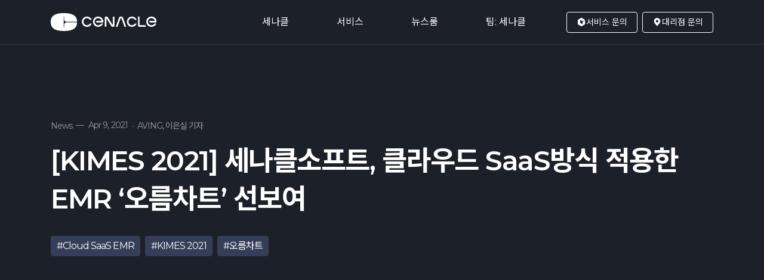

--- FILE ---
content_type: text/html; charset=UTF-8
request_url: http://cenacle.com/news/kimes-2021-%EC%84%B8%EB%82%98%ED%81%B4%EC%86%8C%ED%94%84%ED%8A%B8-%ED%81%B4%EB%9D%BC%EC%9A%B0%EB%93%9C-saas%EB%B0%A9%EC%8B%9D-%EC%A0%81%EC%9A%A9%ED%95%9C-emr-%EC%98%A4%EB%A6%84%EC%B0%A8%ED%8A%B8/
body_size: 11781
content:
<!DOCTYPE html>
<html dir="ltr" lang="en-US" prefix="og: https://ogp.me/ns#">
<head>
    <meta charset="UTF-8">
    <meta name="viewport" content="width=device-width, initial-scale=1">
    <meta name="naver-site-verification" content="d9708a807ead4790deaa640a4476686c21f616f2" />
    <meta name="google-site-verification" content="9vTfZ48Vh4NTOAgzeHZkaFPg5IKuSQzP6xSuK5AnDYs" />
    <link rel="profile" href="http://gmpg.org/xfn/11">
    <link rel="shortcut icon" href="http://cenacle.com/wp-content/themes/cenacle/images/favicon.ico"/>
    <link rel="preconnect" href="https://fonts.gstatic.com" crossorigin>
    <link href="https://fonts.googleapis.com/css2?family=Noto+Sans+KR:wght@300;400;500;700&display=swap" rel="stylesheet">
    <link href="https://fonts.googleapis.com/css2?family=Montserrat:wght@400;500;600&display=swap" rel="stylesheet">
    <link rel="stylesheet" href="http://cenacle.com/wp-content/themes/cenacle/vendors/bootstrap4/css/bootstrap.min.css">
    <link rel="stylesheet" href="http://cenacle.com/wp-content/themes/cenacle/vendors/fontawesome/css/all.min.css">
    <link rel="stylesheet" href="http://cenacle.com/wp-content/themes/cenacle/dist/css/main.css?v=1115">
    <link rel="stylesheet" href="http://cenacle.com/wp-content/themes/cenacle/vendors/swiper4/css/swiper.min.css">
    <script src="http://cenacle.com/wp-content/themes/cenacle/vendors/jquery/jquery-3.5.1.min.js"></script>
    <script src="http://cenacle.com/wp-content/themes/cenacle/vendors/jquery/jquery.easing.min.js"></script>
    <script src="http://cenacle.com/wp-content/themes/cenacle/vendors/bootstrap4/js/bootstrap.bundle.min.js"></script>
    <script src="http://cenacle.com/wp-content/themes/cenacle/vendors/swiper4/js/swiper.min.js"></script>
    <script src="http://cenacle.com/wp-content/themes/cenacle/vendors/gsap/gsap.min.js"></script>
    <script src="http://cenacle.com/wp-content/themes/cenacle/vendors/gsap/ScrollTrigger.min.js"></script>
    <script src="http://cenacle.com/wp-content/themes/cenacle/vendors/gsap/ScrollToPlugin.min.js"></script>
    <script src="http://cenacle.com/wp-content/themes/cenacle/vendors/gsap/SplitText.min.js"></script>

    <!-- 전환스크립트 -->
    <!-- 카카오 -->
    <script type="text/javascript" charset="UTF-8" src="//t1.daumcdn.net/adfit/static/kp.js"></script>
    <!-- 방문자 집계 -->
    <script> kakaoPixel('2315435782628197256').pageView('1'); </script>
    <!-- 구글 -->
    <!-- Global site tag (gtag.js) - Google Ads: 10797514950  -->
    <script async src="https://www.googletagmanager.com/gtag/js?id=AW-10797514950"></script> <script> window.dataLayer = window.dataLayer || []; function gtag(){dataLayer.push(arguments);} gtag('js', new Date()); gtag('config', 'AW-10797514950'); </script>
    <!-- Event snippet for 세나클_오름차트 이동 conversion page In your html page, add the snippet and call gtag_report_conversion when someone clicks on the chosen link or button.  -->
    <script>
        function gtag_report_conversion(url) {
            var callback = function () {
                if (typeof(url) != 'undefined') { window.open = url; }
            };

            gtag('event', 'conversion', {
                'send_to': 'AW-10797514950/QRVFCJ-c7YoDEMaB1Jwo',
                'event_callback': callback
            });

            return false;
        }
    </script>

    <!-- 네이버 -->
    <script type="text/javascript" src="https://wcs.naver.net/wcslog.js"></script>
<script>
    if(!wcs_add) var wcs_add = {};
    wcs_add["wa"] = "s_2630021bf0";

    if (!_nasa) var _nasa={};
    wcs.inflow();

    wcs_do(_nasa);
</script>
<script>
    function openInNewTab(url) {
        window.open(url, '_blank');
    }
</script>

    <title>[KIMES 2021] 세나클소프트, 클라우드 SaaS방식 적용한 EMR ‘오름차트’ 선보여 - 세나클</title>

		<!-- All in One SEO 4.8.1.1 - aioseo.com -->
	<meta name="description" content="[AVING 이은실 기자] 주식회사 세나클소프트는 지난 3월 18일(목)부터 21일(일)까지 열린 제36회 국제의료기기&amp;병원설비전시회 ‘KIMES 2021’에 참가해 전자차트 서비스인 EMR ‘오름차트’를 선보였다. 세나클소프트는 병원을 대상으로 한 클라우드 기반의 전자 의무 기록 서비스를 비롯해 차세대 디지털 헬스케어 서비스를 제공하고 있는 기업이다." />
	<meta name="robots" content="max-image-preview:large" />
	<link rel="canonical" href="http://cenacle.com/news/kimes-2021-%ec%84%b8%eb%82%98%ed%81%b4%ec%86%8c%ed%94%84%ed%8a%b8-%ed%81%b4%eb%9d%bc%ec%9a%b0%eb%93%9c-saas%eb%b0%a9%ec%8b%9d-%ec%a0%81%ec%9a%a9%ed%95%9c-emr-%ec%98%a4%eb%a6%84%ec%b0%a8%ed%8a%b8/" />
	<meta name="generator" content="All in One SEO (AIOSEO) 4.8.1.1" />
		<meta property="og:locale" content="en_US" />
		<meta property="og:site_name" content="세나클 - 세나클은 병원과 개인을 연결하는 디지털 헬스케어 플랫폼을 만듭니다" />
		<meta property="og:type" content="article" />
		<meta property="og:title" content="[KIMES 2021] 세나클소프트, 클라우드 SaaS방식 적용한 EMR ‘오름차트’ 선보여 - 세나클" />
		<meta property="og:description" content="[AVING 이은실 기자] 주식회사 세나클소프트는 지난 3월 18일(목)부터 21일(일)까지 열린 제36회 국제의료기기&amp;병원설비전시회 ‘KIMES 2021’에 참가해 전자차트 서비스인 EMR ‘오름차트’를 선보였다. 세나클소프트는 병원을 대상으로 한 클라우드 기반의 전자 의무 기록 서비스를 비롯해 차세대 디지털 헬스케어 서비스를 제공하고 있는 기업이다." />
		<meta property="og:url" content="http://cenacle.com/news/kimes-2021-%ec%84%b8%eb%82%98%ed%81%b4%ec%86%8c%ed%94%84%ed%8a%b8-%ed%81%b4%eb%9d%bc%ec%9a%b0%eb%93%9c-saas%eb%b0%a9%ec%8b%9d-%ec%a0%81%ec%9a%a9%ed%95%9c-emr-%ec%98%a4%eb%a6%84%ec%b0%a8%ed%8a%b8/" />
		<meta property="article:published_time" content="2021-04-09T00:48:15+00:00" />
		<meta property="article:modified_time" content="2022-09-15T06:00:04+00:00" />
		<meta name="twitter:card" content="summary" />
		<meta name="twitter:title" content="[KIMES 2021] 세나클소프트, 클라우드 SaaS방식 적용한 EMR ‘오름차트’ 선보여 - 세나클" />
		<meta name="twitter:description" content="[AVING 이은실 기자] 주식회사 세나클소프트는 지난 3월 18일(목)부터 21일(일)까지 열린 제36회 국제의료기기&amp;병원설비전시회 ‘KIMES 2021’에 참가해 전자차트 서비스인 EMR ‘오름차트’를 선보였다. 세나클소프트는 병원을 대상으로 한 클라우드 기반의 전자 의무 기록 서비스를 비롯해 차세대 디지털 헬스케어 서비스를 제공하고 있는 기업이다." />
		<script type="application/ld+json" class="aioseo-schema">
			{"@context":"https:\/\/schema.org","@graph":[{"@type":"BreadcrumbList","@id":"http:\/\/cenacle.com\/news\/kimes-2021-%ec%84%b8%eb%82%98%ed%81%b4%ec%86%8c%ed%94%84%ed%8a%b8-%ed%81%b4%eb%9d%bc%ec%9a%b0%eb%93%9c-saas%eb%b0%a9%ec%8b%9d-%ec%a0%81%ec%9a%a9%ed%95%9c-emr-%ec%98%a4%eb%a6%84%ec%b0%a8%ed%8a%b8\/#breadcrumblist","itemListElement":[{"@type":"ListItem","@id":"http:\/\/cenacle.com\/#listItem","position":1,"name":"Home","item":"http:\/\/cenacle.com\/","nextItem":{"@type":"ListItem","@id":"http:\/\/cenacle.com\/news\/kimes-2021-%ec%84%b8%eb%82%98%ed%81%b4%ec%86%8c%ed%94%84%ed%8a%b8-%ed%81%b4%eb%9d%bc%ec%9a%b0%eb%93%9c-saas%eb%b0%a9%ec%8b%9d-%ec%a0%81%ec%9a%a9%ed%95%9c-emr-%ec%98%a4%eb%a6%84%ec%b0%a8%ed%8a%b8\/#listItem","name":"[KIMES 2021] \uc138\ub098\ud074\uc18c\ud504\ud2b8, \ud074\ub77c\uc6b0\ub4dc SaaS\ubc29\uc2dd \uc801\uc6a9\ud55c EMR '\uc624\ub984\ucc28\ud2b8' \uc120\ubcf4\uc5ec"}},{"@type":"ListItem","@id":"http:\/\/cenacle.com\/news\/kimes-2021-%ec%84%b8%eb%82%98%ed%81%b4%ec%86%8c%ed%94%84%ed%8a%b8-%ed%81%b4%eb%9d%bc%ec%9a%b0%eb%93%9c-saas%eb%b0%a9%ec%8b%9d-%ec%a0%81%ec%9a%a9%ed%95%9c-emr-%ec%98%a4%eb%a6%84%ec%b0%a8%ed%8a%b8\/#listItem","position":2,"name":"[KIMES 2021] \uc138\ub098\ud074\uc18c\ud504\ud2b8, \ud074\ub77c\uc6b0\ub4dc SaaS\ubc29\uc2dd \uc801\uc6a9\ud55c EMR '\uc624\ub984\ucc28\ud2b8' \uc120\ubcf4\uc5ec","previousItem":{"@type":"ListItem","@id":"http:\/\/cenacle.com\/#listItem","name":"Home"}}]},{"@type":"Organization","@id":"http:\/\/cenacle.com\/#organization","name":"Cenacle","description":"\uc138\ub098\ud074\uc740 \ubcd1\uc6d0\uacfc \uac1c\uc778\uc744 \uc5f0\uacb0\ud558\ub294 \ub514\uc9c0\ud138 \ud5ec\uc2a4\ucf00\uc5b4 \ud50c\ub7ab\ud3fc\uc744 \ub9cc\ub4ed\ub2c8\ub2e4","url":"http:\/\/cenacle.com\/"},{"@type":"WebPage","@id":"http:\/\/cenacle.com\/news\/kimes-2021-%ec%84%b8%eb%82%98%ed%81%b4%ec%86%8c%ed%94%84%ed%8a%b8-%ed%81%b4%eb%9d%bc%ec%9a%b0%eb%93%9c-saas%eb%b0%a9%ec%8b%9d-%ec%a0%81%ec%9a%a9%ed%95%9c-emr-%ec%98%a4%eb%a6%84%ec%b0%a8%ed%8a%b8\/#webpage","url":"http:\/\/cenacle.com\/news\/kimes-2021-%ec%84%b8%eb%82%98%ed%81%b4%ec%86%8c%ed%94%84%ed%8a%b8-%ed%81%b4%eb%9d%bc%ec%9a%b0%eb%93%9c-saas%eb%b0%a9%ec%8b%9d-%ec%a0%81%ec%9a%a9%ed%95%9c-emr-%ec%98%a4%eb%a6%84%ec%b0%a8%ed%8a%b8\/","name":"[KIMES 2021] \uc138\ub098\ud074\uc18c\ud504\ud2b8, \ud074\ub77c\uc6b0\ub4dc SaaS\ubc29\uc2dd \uc801\uc6a9\ud55c EMR \u2018\uc624\ub984\ucc28\ud2b8\u2019 \uc120\ubcf4\uc5ec - \uc138\ub098\ud074","description":"[AVING \uc774\uc740\uc2e4 \uae30\uc790] \uc8fc\uc2dd\ud68c\uc0ac \uc138\ub098\ud074\uc18c\ud504\ud2b8\ub294 \uc9c0\ub09c 3\uc6d4 18\uc77c(\ubaa9)\ubd80\ud130 21\uc77c(\uc77c)\uae4c\uc9c0 \uc5f4\ub9b0 \uc81c36\ud68c \uad6d\uc81c\uc758\ub8cc\uae30\uae30&\ubcd1\uc6d0\uc124\ube44\uc804\uc2dc\ud68c \u2018KIMES 2021\u2019\uc5d0 \ucc38\uac00\ud574 \uc804\uc790\ucc28\ud2b8 \uc11c\ube44\uc2a4\uc778 EMR \u2018\uc624\ub984\ucc28\ud2b8\u2019\ub97c \uc120\ubcf4\uc600\ub2e4. \uc138\ub098\ud074\uc18c\ud504\ud2b8\ub294 \ubcd1\uc6d0\uc744 \ub300\uc0c1\uc73c\ub85c \ud55c \ud074\ub77c\uc6b0\ub4dc \uae30\ubc18\uc758 \uc804\uc790 \uc758\ubb34 \uae30\ub85d \uc11c\ube44\uc2a4\ub97c \ube44\ub86f\ud574 \ucc28\uc138\ub300 \ub514\uc9c0\ud138 \ud5ec\uc2a4\ucf00\uc5b4 \uc11c\ube44\uc2a4\ub97c \uc81c\uacf5\ud558\uace0 \uc788\ub294 \uae30\uc5c5\uc774\ub2e4.","inLanguage":"en-US","isPartOf":{"@id":"http:\/\/cenacle.com\/#website"},"breadcrumb":{"@id":"http:\/\/cenacle.com\/news\/kimes-2021-%ec%84%b8%eb%82%98%ed%81%b4%ec%86%8c%ed%94%84%ed%8a%b8-%ed%81%b4%eb%9d%bc%ec%9a%b0%eb%93%9c-saas%eb%b0%a9%ec%8b%9d-%ec%a0%81%ec%9a%a9%ed%95%9c-emr-%ec%98%a4%eb%a6%84%ec%b0%a8%ed%8a%b8\/#breadcrumblist"},"image":{"@type":"ImageObject","url":"http:\/\/cenacle.com\/wp-content\/uploads\/2021\/04\/admin-ajax.png","@id":"http:\/\/cenacle.com\/news\/kimes-2021-%ec%84%b8%eb%82%98%ed%81%b4%ec%86%8c%ed%94%84%ed%8a%b8-%ed%81%b4%eb%9d%bc%ec%9a%b0%eb%93%9c-saas%eb%b0%a9%ec%8b%9d-%ec%a0%81%ec%9a%a9%ed%95%9c-emr-%ec%98%a4%eb%a6%84%ec%b0%a8%ed%8a%b8\/#mainImage","width":400,"height":315},"primaryImageOfPage":{"@id":"http:\/\/cenacle.com\/news\/kimes-2021-%ec%84%b8%eb%82%98%ed%81%b4%ec%86%8c%ed%94%84%ed%8a%b8-%ed%81%b4%eb%9d%bc%ec%9a%b0%eb%93%9c-saas%eb%b0%a9%ec%8b%9d-%ec%a0%81%ec%9a%a9%ed%95%9c-emr-%ec%98%a4%eb%a6%84%ec%b0%a8%ed%8a%b8\/#mainImage"},"datePublished":"2021-04-09T09:48:15+09:00","dateModified":"2022-09-15T15:00:04+09:00"},{"@type":"WebSite","@id":"http:\/\/cenacle.com\/#website","url":"http:\/\/cenacle.com\/","name":"\uc138\ub098\ud074","description":"\uc138\ub098\ud074\uc740 \ubcd1\uc6d0\uacfc \uac1c\uc778\uc744 \uc5f0\uacb0\ud558\ub294 \ub514\uc9c0\ud138 \ud5ec\uc2a4\ucf00\uc5b4 \ud50c\ub7ab\ud3fc\uc744 \ub9cc\ub4ed\ub2c8\ub2e4","inLanguage":"en-US","publisher":{"@id":"http:\/\/cenacle.com\/#organization"}}]}
		</script>
		<!-- All in One SEO -->

<link rel='dns-prefetch' href='//s.w.org' />
		<script type="text/javascript">
			window._wpemojiSettings = {"baseUrl":"https:\/\/s.w.org\/images\/core\/emoji\/13.1.0\/72x72\/","ext":".png","svgUrl":"https:\/\/s.w.org\/images\/core\/emoji\/13.1.0\/svg\/","svgExt":".svg","source":{"concatemoji":"http:\/\/cenacle.com\/wp-includes\/js\/wp-emoji-release.min.js?ver=5.8.4"}};
			!function(e,a,t){var n,r,o,i=a.createElement("canvas"),p=i.getContext&&i.getContext("2d");function s(e,t){var a=String.fromCharCode;p.clearRect(0,0,i.width,i.height),p.fillText(a.apply(this,e),0,0);e=i.toDataURL();return p.clearRect(0,0,i.width,i.height),p.fillText(a.apply(this,t),0,0),e===i.toDataURL()}function c(e){var t=a.createElement("script");t.src=e,t.defer=t.type="text/javascript",a.getElementsByTagName("head")[0].appendChild(t)}for(o=Array("flag","emoji"),t.supports={everything:!0,everythingExceptFlag:!0},r=0;r<o.length;r++)t.supports[o[r]]=function(e){if(!p||!p.fillText)return!1;switch(p.textBaseline="top",p.font="600 32px Arial",e){case"flag":return s([127987,65039,8205,9895,65039],[127987,65039,8203,9895,65039])?!1:!s([55356,56826,55356,56819],[55356,56826,8203,55356,56819])&&!s([55356,57332,56128,56423,56128,56418,56128,56421,56128,56430,56128,56423,56128,56447],[55356,57332,8203,56128,56423,8203,56128,56418,8203,56128,56421,8203,56128,56430,8203,56128,56423,8203,56128,56447]);case"emoji":return!s([10084,65039,8205,55357,56613],[10084,65039,8203,55357,56613])}return!1}(o[r]),t.supports.everything=t.supports.everything&&t.supports[o[r]],"flag"!==o[r]&&(t.supports.everythingExceptFlag=t.supports.everythingExceptFlag&&t.supports[o[r]]);t.supports.everythingExceptFlag=t.supports.everythingExceptFlag&&!t.supports.flag,t.DOMReady=!1,t.readyCallback=function(){t.DOMReady=!0},t.supports.everything||(n=function(){t.readyCallback()},a.addEventListener?(a.addEventListener("DOMContentLoaded",n,!1),e.addEventListener("load",n,!1)):(e.attachEvent("onload",n),a.attachEvent("onreadystatechange",function(){"complete"===a.readyState&&t.readyCallback()})),(n=t.source||{}).concatemoji?c(n.concatemoji):n.wpemoji&&n.twemoji&&(c(n.twemoji),c(n.wpemoji)))}(window,document,window._wpemojiSettings);
		</script>
		<style type="text/css">
img.wp-smiley,
img.emoji {
	display: inline !important;
	border: none !important;
	box-shadow: none !important;
	height: 1em !important;
	width: 1em !important;
	margin: 0 .07em !important;
	vertical-align: -0.1em !important;
	background: none !important;
	padding: 0 !important;
}
</style>
	<link rel='stylesheet' id='wp-block-library-css'  href='http://cenacle.com/wp-includes/css/dist/block-library/style.min.css?ver=5.8.4' type='text/css' media='all' />
<link rel='stylesheet' id='heateor_sss_frontend_css-css'  href='http://cenacle.com/wp-content/plugins/sassy-social-share/public/css/sassy-social-share-public.css?ver=3.3.73' type='text/css' media='all' />
<style id='heateor_sss_frontend_css-inline-css' type='text/css'>
.heateor_sss_button_instagram span.heateor_sss_svg,a.heateor_sss_instagram span.heateor_sss_svg{background:radial-gradient(circle at 30% 107%,#fdf497 0,#fdf497 5%,#fd5949 45%,#d6249f 60%,#285aeb 90%)}.heateor_sss_horizontal_sharing .heateor_sss_svg,.heateor_sss_standard_follow_icons_container .heateor_sss_svg{color:#fff;border-width:0px;border-style:solid;border-color:transparent}.heateor_sss_horizontal_sharing .heateorSssTCBackground{color:#666}.heateor_sss_horizontal_sharing span.heateor_sss_svg:hover,.heateor_sss_standard_follow_icons_container span.heateor_sss_svg:hover{border-color:transparent;}.heateor_sss_vertical_sharing span.heateor_sss_svg,.heateor_sss_floating_follow_icons_container span.heateor_sss_svg{color:#fff;border-width:0px;border-style:solid;border-color:transparent;}.heateor_sss_vertical_sharing .heateorSssTCBackground{color:#666;}.heateor_sss_vertical_sharing span.heateor_sss_svg:hover,.heateor_sss_floating_follow_icons_container span.heateor_sss_svg:hover{border-color:transparent;}@media screen and (max-width:783px) {.heateor_sss_vertical_sharing{display:none!important}}div.heateor_sss_mobile_footer{display:none;}@media screen and (max-width:783px){div.heateor_sss_bottom_sharing .heateorSssTCBackground{background-color:white}div.heateor_sss_bottom_sharing{width:100%!important;left:0!important;}div.heateor_sss_bottom_sharing a{width:11.111111111111% !important;}div.heateor_sss_bottom_sharing .heateor_sss_svg{width: 100% !important;}div.heateor_sss_bottom_sharing div.heateorSssTotalShareCount{font-size:1em!important;line-height:28px!important}div.heateor_sss_bottom_sharing div.heateorSssTotalShareText{font-size:.7em!important;line-height:0px!important}div.heateor_sss_mobile_footer{display:block;height:40px;}.heateor_sss_bottom_sharing{padding:0!important;display:block!important;width:auto!important;bottom:-2px!important;top: auto!important;}.heateor_sss_bottom_sharing .heateor_sss_square_count{line-height:inherit;}.heateor_sss_bottom_sharing .heateorSssSharingArrow{display:none;}.heateor_sss_bottom_sharing .heateorSssTCBackground{margin-right:1.1em!important}}
</style>
<script type='text/javascript' src='http://cenacle.com/wp-includes/js/jquery/jquery.min.js?ver=3.6.0' id='jquery-core-js'></script>
<script type='text/javascript' src='http://cenacle.com/wp-includes/js/jquery/jquery-migrate.min.js?ver=3.3.2' id='jquery-migrate-js'></script>
<link rel="https://api.w.org/" href="http://cenacle.com/wp-json/" /><link rel="alternate" type="application/json" href="http://cenacle.com/wp-json/wp/v2/news/38" /><link rel="EditURI" type="application/rsd+xml" title="RSD" href="http://cenacle.com/xmlrpc.php?rsd" />
<link rel="wlwmanifest" type="application/wlwmanifest+xml" href="http://cenacle.com/wp-includes/wlwmanifest.xml" /> 
<meta name="generator" content="WordPress 5.8.4" />
<link rel='shortlink' href='http://cenacle.com/?p=38' />
<link rel="alternate" type="application/json+oembed" href="http://cenacle.com/wp-json/oembed/1.0/embed?url=http%3A%2F%2Fcenacle.com%2Fnews%2Fkimes-2021-%25ec%2584%25b8%25eb%2582%2598%25ed%2581%25b4%25ec%2586%258c%25ed%2594%2584%25ed%258a%25b8-%25ed%2581%25b4%25eb%259d%25bc%25ec%259a%25b0%25eb%2593%259c-saas%25eb%25b0%25a9%25ec%258b%259d-%25ec%25a0%2581%25ec%259a%25a9%25ed%2595%259c-emr-%25ec%2598%25a4%25eb%25a6%2584%25ec%25b0%25a8%25ed%258a%25b8%2F" />
<link rel="alternate" type="text/xml+oembed" href="http://cenacle.com/wp-json/oembed/1.0/embed?url=http%3A%2F%2Fcenacle.com%2Fnews%2Fkimes-2021-%25ec%2584%25b8%25eb%2582%2598%25ed%2581%25b4%25ec%2586%258c%25ed%2594%2584%25ed%258a%25b8-%25ed%2581%25b4%25eb%259d%25bc%25ec%259a%25b0%25eb%2593%259c-saas%25eb%25b0%25a9%25ec%258b%259d-%25ec%25a0%2581%25ec%259a%25a9%25ed%2595%259c-emr-%25ec%2598%25a4%25eb%25a6%2584%25ec%25b0%25a8%25ed%258a%25b8%2F&#038;format=xml" />
</head>
<body class="news-template-default single single-news postid-38 wp-embed-responsive">
    <header class="site-header light text-dark" >
        
        <div class="header-main header-contents has-center logo-center">
            <div class="container">
                <div class="header-left-items header-items">
                    <div class="site-branding">
                        <a href="http://cenacle.com" class="logo">
                            <img src="http://cenacle.com/wp-content/uploads/2021/08/logo-light.svg" class="logo-light">
                            <img src="http://cenacle.com/wp-content/uploads/2021/08/logo-dark.svg" class="logo-dark">
                        </a>
                    </div>
                </div>
                <div class="header-center-items header-items has-menu">
                    <nav id="primary-menu" class="main-navigation">
                        <ul id="menu-primary-menu" class="menu nav-menu"><li id="menu-item-9" class="menu-item menu-item-type-post_type menu-item-object-page menu-item-home menu-item-9"><a href="http://cenacle.com/" class="primary-menu-link">세나클</a></li>
<li id="menu-item-61" class="menu-item menu-item-type-custom menu-item-object-custom menu-item-has-children menu-item-61"><a target="_blank" rel="noopener" href="https://www.ormchart.com/" class="primary-menu-link">서비스</a>
<ul class="sub-menu">
	<li id="menu-item-1480" class="link_external menu-item menu-item-type-custom menu-item-object-custom menu-item-1480"><a target="_blank" rel="noopener" href="https://www.ormchart.com/" class="primary-menu-link">오름차트</a></li>
	<li id="menu-item-65" class="link_external menu-item menu-item-type-custom menu-item-object-custom menu-item-65"><a target="_blank" rel="noopener" href="https://cle.care/" class="primary-menu-link">클레</a></li>
</ul>
</li>
<li id="menu-item-62" class="menu-item menu-item-type-post_type_archive menu-item-object-news menu-item-62"><a href="http://cenacle.com/news/" class="primary-menu-link">뉴스룸</a></li>
<li id="menu-item-18" class="menu-item menu-item-type-post_type menu-item-object-page menu-item-18"><a href="http://cenacle.com/careers/" class="primary-menu-link">팀: 세나클</a></li>
</ul>                    </nav>
                </div>
                <div class="header-right-items header-items">
                    <div class="header-account header-account--text" onclick="openInNewTab('https://www.ormchart.com/online-inquire')">
                        <img src="http://cenacle.com/wp-content/themes/cenacle/images/button_logo.png" alt="" width="16" height="16" class="ic-light">
                        <img src="http://cenacle.com/wp-content/themes/cenacle/images/button_logo_dark.png" alt="" width="16" height="16" class="ic-dark">
                        <span>서비스 문의</span>
                    </div>
                    <div class="header-account header-account--text" onclick="openInNewTab('https://www.ormchart.com/partner/apply')">
                        <img src="http://cenacle.com/wp-content/themes/cenacle/images/button_location_icon.png" alt="" width="16" height="16" class="ic-light">
                        <img src="http://cenacle.com/wp-content/themes/cenacle/images/button_location_icon_dark.png" alt="" width="16" height="16" class="ic-dark">
                        <span>대리점 문의</span>
                    </div>
                </div>
            </div>
        </div>
        <div class="header-mobile no-center ">
            <div class="container-fluid">
                <div class="site-branding logo-left">
                    <a href="http://cenacle.com" class="logo">
                        <img src="http://cenacle.com/wp-content/uploads/2021/08/logo-dark.svg" class="logo-dark">
                        <img src="http://cenacle.com/wp-content/uploads/2021/08/logo-light.svg" class="logo-light">
                    </a>
                </div>
                <div class="mobile-menu-hamburger">
                    <button class="mobile-menu-toggle hamburger-menu" data-toggle="off-canvas"
                            data-target="mobile-menu">
                        <img src="http://cenacle.com/wp-content/themes/cenacle/images/menu-mobile-white.svg" alt="" class="ic-light">
                        <img src="http://cenacle.com/wp-content/themes/cenacle/images/menu-mobile-black.svg" alt="" class="ic-dark">
                    </button>
                </div>
            </div>
        </div>
    </header>

<div id="mobile-menu" class="mobile-menu-panel offscreen-panel">
    <div class="backdrop"></div>
    <div class="panel">
        <div class="header-mobile ">
            <div class="container-fluid">
                <div></div>
                <div class="mobile-menu-hamburger">
                    <button class="mobile-menu-toggle hamburger-menu" data-toggle="off-canvas" data-target="mobile-menu" aria-label="Toggle Menu">
                       <img src="http://cenacle.com/wp-content/themes/cenacle/images/close-menu-mobile.svg" alt="">
                    </button>
                </div>
            </div>
        </div>
        <div class="mobile-menu-main">
            <nav class="mobile-menu__nav"><ul id="menu-primary-menu-1" class="menu"><li class="menu-item menu-item-type-post_type menu-item-object-page menu-item-home menu-item-9"><a href="http://cenacle.com/" class="primary-menu-link">세나클</a></li>
<li class="menu-item menu-item-type-custom menu-item-object-custom menu-item-has-children menu-item-61"><a target="_blank" rel="noopener" href="https://www.ormchart.com/" class="primary-menu-link">서비스</a>
<ul class="sub-menu">
	<li class="link_external menu-item menu-item-type-custom menu-item-object-custom menu-item-1480"><a target="_blank" rel="noopener" href="https://www.ormchart.com/" class="primary-menu-link">오름차트</a></li>
	<li class="link_external menu-item menu-item-type-custom menu-item-object-custom menu-item-65"><a target="_blank" rel="noopener" href="https://cle.care/" class="primary-menu-link">클레</a></li>
</ul>
</li>
<li class="menu-item menu-item-type-post_type_archive menu-item-object-news menu-item-62"><a href="http://cenacle.com/news/" class="primary-menu-link">뉴스룸</a></li>
<li class="menu-item menu-item-type-post_type menu-item-object-page menu-item-18"><a href="http://cenacle.com/careers/" class="primary-menu-link">팀: 세나클</a></li>
</ul></nav>        </div>
        <div class="mobile-menu-footer">
            <div class="cta-container">
<div class="cta" onclick="openInNewTab('https://www.ormchart.com/online-inquire')">
                    <img src="http://cenacle.com/wp-content/themes/cenacle/images/button_sidemenu_logo.png" alt="" width="20" height="20" class="ic-normal">
                    <span>서비스 문의</span>
                </div>
                <div class="cta" onclick="openInNewTab('https://www.ormchart.com/partner/apply')">
                    <img src="http://cenacle.com/wp-content/themes/cenacle/images/button_sidemenu_location.png" alt="" width="20" height="20" class="ic-normal">
                    <span>대리점 문의</span>
                </div>
            </div>
            <p>
                ⓒ 2026 CENACLE Inc. All rights reserved.
            </p>
        </div>
    </div>
</div>



<script>
    const header = document.querySelector('header');
    header.classList.add('transparent')
    header.classList.remove('text-dark')
    header.classList.add('text-light')
</script>

<div class="page-header">
    <div class="container">
        <div class="row">
            <div class="col-lg-12">
                <div class="page-title">
                    <div class="inner text-left">
                        <p class="meta">
                            <span class="cat">
                                News
                            </span>
                            <span class="divider">
                                —
                            </span>
                            <span class="date">
                                Apr 9, 2021                            </span>
                            <span class="author-divider">
                                ·
                            </span>
                            <span class="author">
                                AVING, 이은실 기자                             </span>
                        </p>
                        <h1>
                            [KIMES 2021] 세나클소프트, 클라우드 SaaS방식 적용한 EMR &#8216;오름차트&#8217; 선보여                        </h1>
                        <ul class='tag_list'><li><span rel="tag">#Cloud SaaS EMR</span></li><li><span rel="tag">#KIMES 2021</span></li><li><span rel="tag">#오름차트</span></li></ul>                    </div>
                </div>
            </div>
        </div>
    </div>
</div>
<main>
    <section class="detail">
        <div class="container">
            <div class="row share">
                <div class="col-lg-12">
                    <div class="mb-4 text-right">
                        <div class="heateor_sss_sharing_container heateor_sss_horizontal_sharing" data-heateor-ss-offset="0" data-heateor-sss-href='http://cenacle.com/news/kimes-2021-%ec%84%b8%eb%82%98%ed%81%b4%ec%86%8c%ed%94%84%ed%8a%b8-%ed%81%b4%eb%9d%bc%ec%9a%b0%eb%93%9c-saas%eb%b0%a9%ec%8b%9d-%ec%a0%81%ec%9a%a9%ed%95%9c-emr-%ec%98%a4%eb%a6%84%ec%b0%a8%ed%8a%b8/'><div class="heateor_sss_sharing_ul"><a aria-label="Twitter" class="heateor_sss_button_twitter" href="https://twitter.com/intent/tweet?text=%5BKIMES%202021%5D%20%EC%84%B8%EB%82%98%ED%81%B4%EC%86%8C%ED%94%84%ED%8A%B8%2C%20%ED%81%B4%EB%9D%BC%EC%9A%B0%EB%93%9C%20SaaS%EB%B0%A9%EC%8B%9D%20%EC%A0%81%EC%9A%A9%ED%95%9C%20EMR%20%27%EC%98%A4%EB%A6%84%EC%B0%A8%ED%8A%B8%27%20%EC%84%A0%EB%B3%B4%EC%97%AC&url=http%3A%2F%2Fcenacle.com%2Fnews%2Fkimes-2021-%25ec%2584%25b8%25eb%2582%2598%25ed%2581%25b4%25ec%2586%258c%25ed%2594%2584%25ed%258a%25b8-%25ed%2581%25b4%25eb%259d%25bc%25ec%259a%25b0%25eb%2593%259c-saas%25eb%25b0%25a9%25ec%258b%259d-%25ec%25a0%2581%25ec%259a%25a9%25ed%2595%259c-emr-%25ec%2598%25a4%25eb%25a6%2584%25ec%25b0%25a8%25ed%258a%25b8%2F" title="Twitter" rel="nofollow noopener" target="_blank" style="font-size:32px!important;box-shadow:none;display:inline-block;vertical-align:middle"><span class="heateor_sss_svg heateor_sss_s__default heateor_sss_s_twitter" style="background-color:#55acee;width:48px;height:48px;border-radius:999px;display:inline-block;opacity:1;float:left;font-size:32px;box-shadow:none;display:inline-block;font-size:16px;padding:0 4px;vertical-align:middle;background-repeat:repeat;overflow:hidden;padding:0;cursor:pointer;box-sizing:content-box"><svg style="display:block;border-radius:999px;" focusable="false" aria-hidden="true" xmlns="http://www.w3.org/2000/svg" width="100%" height="100%" viewBox="-4 -4 39 39"><path d="M28 8.557a9.913 9.913 0 0 1-2.828.775 4.93 4.93 0 0 0 2.166-2.725 9.738 9.738 0 0 1-3.13 1.194 4.92 4.92 0 0 0-3.593-1.55 4.924 4.924 0 0 0-4.794 6.049c-4.09-.21-7.72-2.17-10.15-5.15a4.942 4.942 0 0 0-.665 2.477c0 1.71.87 3.214 2.19 4.1a4.968 4.968 0 0 1-2.23-.616v.06c0 2.39 1.7 4.38 3.952 4.83-.414.115-.85.174-1.297.174-.318 0-.626-.03-.928-.086a4.935 4.935 0 0 0 4.6 3.42 9.893 9.893 0 0 1-6.114 2.107c-.398 0-.79-.023-1.175-.068a13.953 13.953 0 0 0 7.55 2.213c9.056 0 14.01-7.507 14.01-14.013 0-.213-.005-.426-.015-.637.96-.695 1.795-1.56 2.455-2.55z" fill="#fff"></path></svg></span></a><a aria-label="Linkedin" class="heateor_sss_button_linkedin" href="https://www.linkedin.com/sharing/share-offsite/?url=http%3A%2F%2Fcenacle.com%2Fnews%2Fkimes-2021-%25ec%2584%25b8%25eb%2582%2598%25ed%2581%25b4%25ec%2586%258c%25ed%2594%2584%25ed%258a%25b8-%25ed%2581%25b4%25eb%259d%25bc%25ec%259a%25b0%25eb%2593%259c-saas%25eb%25b0%25a9%25ec%258b%259d-%25ec%25a0%2581%25ec%259a%25a9%25ed%2595%259c-emr-%25ec%2598%25a4%25eb%25a6%2584%25ec%25b0%25a8%25ed%258a%25b8%2F" title="Linkedin" rel="nofollow noopener" target="_blank" style="font-size:32px!important;box-shadow:none;display:inline-block;vertical-align:middle"><span class="heateor_sss_svg heateor_sss_s__default heateor_sss_s_linkedin" style="background-color:#0077b5;width:48px;height:48px;border-radius:999px;display:inline-block;opacity:1;float:left;font-size:32px;box-shadow:none;display:inline-block;font-size:16px;padding:0 4px;vertical-align:middle;background-repeat:repeat;overflow:hidden;padding:0;cursor:pointer;box-sizing:content-box"><svg style="display:block;border-radius:999px;" focusable="false" aria-hidden="true" xmlns="http://www.w3.org/2000/svg" width="100%" height="100%" viewBox="0 0 32 32"><path d="M6.227 12.61h4.19v13.48h-4.19V12.61zm2.095-6.7a2.43 2.43 0 0 1 0 4.86c-1.344 0-2.428-1.09-2.428-2.43s1.084-2.43 2.428-2.43m4.72 6.7h4.02v1.84h.058c.56-1.058 1.927-2.176 3.965-2.176 4.238 0 5.02 2.792 5.02 6.42v7.395h-4.183v-6.56c0-1.564-.03-3.574-2.178-3.574-2.18 0-2.514 1.7-2.514 3.46v6.668h-4.187V12.61z" fill="#fff"></path></svg></span></a><a aria-label="Facebook" class="heateor_sss_facebook" href="https://www.facebook.com/sharer/sharer.php?u=http%3A%2F%2Fcenacle.com%2Fnews%2Fkimes-2021-%25ec%2584%25b8%25eb%2582%2598%25ed%2581%25b4%25ec%2586%258c%25ed%2594%2584%25ed%258a%25b8-%25ed%2581%25b4%25eb%259d%25bc%25ec%259a%25b0%25eb%2593%259c-saas%25eb%25b0%25a9%25ec%258b%259d-%25ec%25a0%2581%25ec%259a%25a9%25ed%2595%259c-emr-%25ec%2598%25a4%25eb%25a6%2584%25ec%25b0%25a8%25ed%258a%25b8%2F" title="Facebook" rel="nofollow noopener" target="_blank" style="font-size:32px!important;box-shadow:none;display:inline-block;vertical-align:middle"><span class="heateor_sss_svg" style="background-color:#0765FE;width:48px;height:48px;border-radius:999px;display:inline-block;opacity:1;float:left;font-size:32px;box-shadow:none;display:inline-block;font-size:16px;padding:0 4px;vertical-align:middle;background-repeat:repeat;overflow:hidden;padding:0;cursor:pointer;box-sizing:content-box"><svg style="display:block;border-radius:999px;" focusable="false" aria-hidden="true" xmlns="http://www.w3.org/2000/svg" width="100%" height="100%" viewBox="0 0 32 32"><path fill="#fff" d="M28 16c0-6.627-5.373-12-12-12S4 9.373 4 16c0 5.628 3.875 10.35 9.101 11.647v-7.98h-2.474V16H13.1v-1.58c0-4.085 1.849-5.978 5.859-5.978.76 0 2.072.15 2.608.298v3.325c-.283-.03-.775-.045-1.386-.045-1.967 0-2.728.745-2.728 2.683V16h3.92l-.673 3.667h-3.247v8.245C23.395 27.195 28 22.135 28 16Z"></path></svg></span></a></div><div class="heateorSssClear"></div></div>                    </div>
                </div>
            </div>
            <div class="row">
                <div class="col-lg-12">
                                                                        
<figure class="wp-block-embed is-type-video is-provider-youtube wp-block-embed-youtube wp-embed-aspect-16-9 wp-has-aspect-ratio"><div class="wp-block-embed__wrapper">
<iframe loading="lazy" title="[KIMES 2021] Cenacle Soft 인터뷰" width="500" height="281" src="https://www.youtube.com/embed/Z8VlltuPsLQ?start=2&#038;feature=oembed" frameborder="0" allow="accelerometer; autoplay; clipboard-write; encrypted-media; gyroscope; picture-in-picture" allowfullscreen></iframe>
</div></figure>



<p>[AVING 이은실 기자] 주식회사 세나클소프트는 지난 3월 18일(목)부터 21일(일)까지 열린 제36회 국제의료기기&amp;병원설비전시회 ‘KIMES 2021’에 참가해 전자차트 서비스인 EMR ‘오름차트’를 선보였다. 세나클소프트는 병원을 대상으로 한 클라우드 기반의 전자 의무 기록 서비스를 비롯해 차세대 디지털 헬스케어 서비스를 제공하고 있는 기업이다.</p>
                                                            </div>
            </div>
            <div class="row link-group">
                <div class="col-lg-6">
                    <div class="external">
                        <a href="http://kr.aving.net/news/view.php?articleId=1604581&Branch_ID=kr&rssid=naver&mn_name=news"  target="_blank">
                            기사원문 보기
                            <img src="http://cenacle.com/wp-content/themes/cenacle/images/launch-01.svg">
                        </a>
                    </div>
                </div>
                <div class="col-lg-6">
                    <div class="back">
                        <a href="http://cenacle.com/news" class="btn">
                            <img src="http://cenacle.com/wp-content/themes/cenacle/images/icon/arrow-right-black.svg">
                            리스트로 돌아가기
                        </a>
                    </div>
                </div>
            </div>
        </div>
    </section>
    <section class="more  tale-slider-section">
        <div class="container  tale-slider-wrap">
            <div class="row section__title">
                <div class="col-lg-12">
                    <h3>더 많은 소식을 확인하세요</h3>
                </div>
            </div>
                                        <div class="swiper-container tale-slider  news-slider">
                    <div class="swiper-wrapper " data=animation="fade-up">
                                                                                                                <a class="loop-news swiper-slide" href="http://cenacle.com/news/worlds-top-healthtech-companies-of-2025/">
                                    <div class="desc">
                                        <p class="meta">
                                            <span class="cat">
                                                News
                                            </span>
                                            <span class="divider">
                                                —
                                            </span>
                                            <span class="date">
                                                Sep 26, 2025                                            </span>
                                        </p>
                                        <h5>World’s Top HealthTech Companies of 2025</h5>
                                    </div>
                                    <div class="image" style="background-image:url('http://cenacle.com/wp-content/uploads/2025/09/뉴스룸.png');background-size:cover;">
                                    </div>
                                </a>
                                                                                                                                            <a class="loop-news swiper-slide" href="http://cenacle.com/news/%ec%84%b8%eb%82%98%ed%81%b4-%ec%98%a4%eb%a6%84%ec%b0%a8%ed%8a%b8-%ec%a7%84%eb%a3%8c%ea%b8%b0%eb%a1%9d-%ea%b2%80%ec%83%89-%ea%b8%b0%eb%8a%a5-%ea%b0%9c%ed%8e%b8/">
                                    <div class="desc">
                                        <p class="meta">
                                            <span class="cat">
                                                News
                                            </span>
                                            <span class="divider">
                                                —
                                            </span>
                                            <span class="date">
                                                Apr 11, 2025                                            </span>
                                        </p>
                                        <h5>세나클, 오름차트 &#8216;진료기록 검색&#8217; 기능 개편</h5>
                                    </div>
                                    <div class="image" style="background-image:url('http://cenacle.com/wp-content/uploads/2025/04/이미지_오름차트진료기록검색화면.jpg');background-size:cover;">
                                    </div>
                                </a>
                                                                                                                                            <a class="loop-news swiper-slide" href="http://cenacle.com/news/%ec%84%b8%eb%82%98%ed%81%b4%ec%86%8c%ed%94%84%ed%8a%b8-%ec%84%b8%eb%82%98%ed%81%b4%eb%a1%9c-%ec%82%ac%eb%aa%85-%eb%b3%80%ea%b2%bd/">
                                    <div class="desc">
                                        <p class="meta">
                                            <span class="cat">
                                                News
                                            </span>
                                            <span class="divider">
                                                —
                                            </span>
                                            <span class="date">
                                                Feb 24, 2025                                            </span>
                                        </p>
                                        <h5>세나클소프트, &#8216;세나클&#8217;로 사명 변경</h5>
                                    </div>
                                    <div class="image" style="background-image:url('http://cenacle.com/wp-content/uploads/2025/02/20250224_115756-1.jpg');background-size:cover;">
                                    </div>
                                </a>
                                                                                                                                            <a class="loop-news swiper-slide" href="http://cenacle.com/news/%ec%98%a4%eb%a6%84%ec%b0%a8%ed%8a%b8-%eb%b3%b4%ea%b1%b4%eb%b3%b5%ec%a7%80%eb%b6%80-%ec%a7%84%eb%a3%8c%ec%a0%95%eb%b3%b4%ea%b5%90%eb%a5%98%ec%82%ac%ec%97%85-%ec%97%b0%ea%b3%84-%ea%b8%b0%eb%8a%a5/">
                                    <div class="desc">
                                        <p class="meta">
                                            <span class="cat">
                                                News
                                            </span>
                                            <span class="divider">
                                                —
                                            </span>
                                            <span class="date">
                                                Jan 16, 2025                                            </span>
                                        </p>
                                        <h5>오름차트, 보건복지부 진료정보교류사업 연계 기능 추가</h5>
                                    </div>
                                    <div class="image" style="background-image:url('http://cenacle.com/wp-content/uploads/2025/01/이미지-오름차트-진료정보교류_화면.jpg');background-size:cover;">
                                    </div>
                                </a>
                                                                                                                                            <a class="loop-news swiper-slide" href="http://cenacle.com/news/%ec%84%b8%eb%82%98%ed%81%b4%ec%86%8c%ed%94%84%ed%8a%b8-%eb%b3%b4%ed%97%98-%ec%8b%ac%ec%82%ac-%ec%82%ac%ec%a0%84%ec%a0%90%ea%b2%80-%ea%b4%80%eb%a0%a8-%ed%8a%b9%ed%97%88-%ec%b7%a8%eb%93%9d/">
                                    <div class="desc">
                                        <p class="meta">
                                            <span class="cat">
                                                News
                                            </span>
                                            <span class="divider">
                                                —
                                            </span>
                                            <span class="date">
                                                Dec 27, 2024                                            </span>
                                        </p>
                                        <h5>보험 심사 사전점검 관련 특허 취득</h5>
                                    </div>
                                    <div class="image" style="background-image:url('http://cenacle.com/wp-content/uploads/2024/12/특허증_1920.jpg');background-size:cover;">
                                    </div>
                                </a>
                                                                                                                                            <a class="loop-news swiper-slide" href="http://cenacle.com/news/%ec%9a%94%ec%a6%98-%ea%b0%9c%ec%9b%90%ec%9d%98%eb%93%a4%ec%9d%98-%ec%a0%84%ec%9e%90%ec%b0%a8%ed%8a%b8-%ec%84%a0%ed%83%9d%ec%9d%98-%ea%b8%b0%ec%a4%80/">
                                    <div class="desc">
                                        <p class="meta">
                                            <span class="cat">
                                                News
                                            </span>
                                            <span class="divider">
                                                —
                                            </span>
                                            <span class="date">
                                                Mar 11, 2024                                            </span>
                                        </p>
                                        <h5>요즘 개원의들의 &#8220;전자차트 선택의 기준&#8221;</h5>
                                    </div>
                                    <div class="image" style="background-image:url('http://cenacle.com/wp-content/uploads/2024/04/오수윤원장님.png');background-size:cover;">
                                    </div>
                                </a>
                                                                                                                                            <a class="loop-news swiper-slide" href="http://cenacle.com/news/%ec%84%b8%eb%82%98%ed%81%b4%ec%86%8c%ed%94%84%ed%8a%b8-%ec%98%a4%eb%a6%84%ec%b0%a8%ed%8a%b8%ec%99%80-%ea%b1%b4%ea%b0%95%ea%b4%80%eb%a6%ac-%ec%95%b1-%ed%81%b4%eb%a0%88-%ec%97%b0%ea%b2%b0/">
                                    <div class="desc">
                                        <p class="meta">
                                            <span class="cat">
                                                News
                                            </span>
                                            <span class="divider">
                                                —
                                            </span>
                                            <span class="date">
                                                Mar 5, 2024                                            </span>
                                        </p>
                                        <h5>세나클소프트, &#8216;오름차트&#8217;와 건강관리 앱 &#8216;클레&#8217; 연결</h5>
                                    </div>
                                    <div class="image" style="background-image:url('http://cenacle.com/wp-content/uploads/2025/01/이미지_세나클소프트-‘오름차트-업데이트-환자-앱-클레-연결.jpg');background-size:cover;">
                                    </div>
                                </a>
                                                                                                                                            <a class="loop-news swiper-slide" href="http://cenacle.com/news/chosunbiz-ceo-interview/">
                                    <div class="desc">
                                        <p class="meta">
                                            <span class="cat">
                                                News
                                            </span>
                                            <span class="divider">
                                                —
                                            </span>
                                            <span class="date">
                                                Jan 24, 2024                                            </span>
                                        </p>
                                        <h5>[인터뷰] 천재 개발자들이 만든 ‘전자차트계의 테슬라’&#8230;“의사와 환자 더 가까워질 것”</h5>
                                    </div>
                                    <div class="image" style="background-image:url('http://cenacle.com/wp-content/uploads/2024/01/조선비즈인터뷰_370x250.jpg');background-size:cover;">
                                    </div>
                                </a>
                                                                        </div>
                    <div class="swiper-pagination"></div>
                    <div class="swiper-button-next"></div>
                    <div class="swiper-button-prev"></div>
                </div>
                                </div>
    </section>
    <script>
        var swiper = new Swiper(".news-slider", {
            slidesPerView: 4.23,
            spaceBetween: 20,
            navigation: {
                nextEl: ".swiper-button-next",
                prevEl: ".swiper-button-prev",
            },
            breakpoints: {
                471: { slidesPerView: 1.125 },
                575: { slidesPerView: 1.66 },
                766: { slidesPerView: 1.66 },
                992: { slidesPerView: 2.21 },
                1199: { slidesPerView: 2.89 },
                1399: { slidesPerView: 3.44 },
            }
        });
    </script>
</main>


<footer>
    <div class="footer-main">
        <div class="container">
            <div class="row">
                <div class="col-lg-12">
                    <div class="logo">
                        <img src="http://cenacle.com/wp-content/uploads/2021/08/logo-light-symbol.svg">
                    </div>
                </div>
                <div class="col-lg-2 offset-lg-1 col-6 order-lg-2">
                    <div class="footer-nav">
                        <ul id="menu-footer_nav_primary" class="menu"><li id="menu-item-278" class="menu-item menu-item-type-post_type menu-item-object-page menu-item-home menu-item-278"><a href="http://cenacle.com/" class="primary-menu-link">세나클</a></li>
<li id="menu-item-279" class="menu-item menu-item-type-post_type_archive menu-item-object-news menu-item-279"><a href="http://cenacle.com/news/" class="primary-menu-link">뉴스룸</a></li>
<li id="menu-item-277" class="menu-item menu-item-type-post_type menu-item-object-page menu-item-277"><a href="http://cenacle.com/careers/" class="primary-menu-link">팀: 세나클</a></li>
</ul>                    </div>
                </div>
                <div class="col-lg-4 col-6 order-lg-3">
                    <div class="footer-nav nav-external">
                        <ul id="menu-footer_nav_external" class="menu"><li id="menu-item-280" class="menu-item menu-item-type-custom menu-item-object-custom menu-item-280"><a target="_blank" rel="noopener" href="https://www.ormchart.com/online-inquire" class="primary-menu-link">서비스 문의하기</a></li>
<li id="menu-item-281" class="menu-item menu-item-type-custom menu-item-object-custom menu-item-281"><a target="_blank" rel="noopener" href="https://www.ormchart.com/trial/request" class="primary-menu-link">오름차트</a></li>
<li id="menu-item-1344" class="menu-item menu-item-type-custom menu-item-object-custom menu-item-1344"><a href="https://cle.care/" class="primary-menu-link">클레</a></li>
<li id="menu-item-282" class="menu-item menu-item-type-custom menu-item-object-custom menu-item-282"><a target="_blank" rel="noopener" href="https://www.linkedin.com/company/cenaclesoft/" class="primary-menu-link">Linked in</a></li>
</ul>                    </div>
                </div>
                <div class="col-lg-5 order-lg-1">

                    <h4>Building a Better Healthcare Experience</h4>
                    <p class="addr">
                        주식회사 세나클 | 219-81-31353 | 위의석, 박찬희 | 02-6203-1234 <br> 서울시 강남구 역삼로 212, 동아빌딩 5층, 06227                    </p>
                    <div class="email">
                                                <ul>
                                                            <li>
                                    <span class="key">채용</span>
                                    <a href="mailto:beguild@cenacle.com">beguild@cenacle.com</a>                                    <span class="divider">|</span>
                                </li>
                                                            <li>
                                    <span class="key">제품문의, 제휴</span>
                                    <a href="mailto:beclan@cenacle.com">beclan@cenacle.com</a>                                    <span class="divider">|</span>
                                </li>
                                                    </ul>
                                            </div>
                    <p class="tel">
                        <strong>1566-6348</strong> 평일 09:00 ~ 19:00, 토요일 09:00 ~ 13:00                    </p>
                </div>
            </div>
        </div>
    </div>
    <div class="footer-copyright">
        <div class="container">
            <div class="row">
                <div class="col-lg-8 col-6">
                    <p style="text-transform: inherit">
                       ⓒ 2026 CENACLE Inc. All rights reserved.
                    </p>
                </div>
                <div class="col-lg-4 col-6">
                    <div class="back-to-top">
                        <span href="#js-scroll">
                            <img src="http://cenacle.com/wp-content/themes/cenacle/images/icon/up-to-top-light.svg">
                        </span>
                    </div>
                </div>
            </div>
        </div>
    </div>
</footer>

<script type='text/javascript' id='heateor_sss_sharing_js-js-before'>
function heateorSssLoadEvent(e) {var t=window.onload;if (typeof window.onload!="function") {window.onload=e}else{window.onload=function() {t();e()}}};	var heateorSssSharingAjaxUrl = 'http://cenacle.com/wp-admin/admin-ajax.php', heateorSssCloseIconPath = 'http://cenacle.com/wp-content/plugins/sassy-social-share/public/../images/close.png', heateorSssPluginIconPath = 'http://cenacle.com/wp-content/plugins/sassy-social-share/public/../images/logo.png', heateorSssHorizontalSharingCountEnable = 0, heateorSssVerticalSharingCountEnable = 0, heateorSssSharingOffset = -10; var heateorSssMobileStickySharingEnabled = 1;var heateorSssCopyLinkMessage = "Link copied.";var heateorSssUrlCountFetched = [], heateorSssSharesText = 'Shares', heateorSssShareText = 'Share';function heateorSssPopup(e) {window.open(e,"popUpWindow","height=400,width=600,left=400,top=100,resizable,scrollbars,toolbar=0,personalbar=0,menubar=no,location=no,directories=no,status")}
</script>
<script type='text/javascript' src='http://cenacle.com/wp-content/plugins/sassy-social-share/public/js/sassy-social-share-public.js?ver=3.3.73' id='heateor_sss_sharing_js-js'></script>
<script type='text/javascript' src='http://cenacle.com/wp-includes/js/wp-embed.min.js?ver=5.8.4' id='wp-embed-js'></script>
<script type='text/javascript' src="http://cenacle.com/wp-content/themes/cenacle/dist/scripts/index.js"></script>
<!-- 뉴스 페이지 목록으로 이동 기능 -->
<script>
    function goToNewsElement() {
        const newsElement = document.getElementById('news');

        if(newsElement) {
            newsElement.scrollIntoView();
        }
    }

    const params = new URLSearchParams(window.location.search);

    if(params.get('list')) {
        goToNewsElement();
    }
</script>
<script>
    function naverConversionScript(conversionType, value) {
        if (!_nasa) var _nasa={};

        if(!value) { value = "10"; }

        _nasa["cnv"] = wcs.cnv(conversionType, value);

        wcs.inflow();

        wcs_do(_nasa);
    }

    const conversionScriptList = {
        "https://www.ormchart.com": {
	    "kakaoScript": "kakaoPixel('2315435782628197256').pageView();kakaoPixel('2315435782628197256').viewCart();",
            "naverScript": "naverConversionScript(5);"
        }
        // "https://www.ormchart.com/online-inquire": {
        //     "kakaoScript": "kakaoPixel('2315435782628197256').pageView();kakaoPixel('2315435782628197256').participation('Consulting');"
        // }
    }

    Array.from(document.querySelectorAll("a")).forEach(tagElement => {
        let tagLink = tagElement.getAttribute("href");
        tagLink = (tagLink[tagLink.length-1] === "/")? tagLink.substring(0, tagLink.length-1): tagLink;

        if(conversionScriptList[tagLink]) {
            tagElement.setAttribute("onclick", conversionScriptList[tagLink].kakaoScript + " " + conversionScriptList[tagLink].naverScript + " gtag_report_conversion('"+ tagLink +"');")
        }
    });
</script>
<!-- <script type='text/javascript' src="http://cenacle.com/wp-content/themes/cenacle/dist/scripts/main.js"></script> -->
</body>

</html>


--- FILE ---
content_type: text/css
request_url: http://cenacle.com/wp-content/themes/cenacle/dist/css/main.css?v=1115
body_size: 13125
content:
html{font-size:16px}body{font-size:1rem;color:#1c2029}@media(min-width: 1400px){.container,.container-lg,.container-md,.container-sm,.container-xl,.container-xxl{max-width:1400px}}html.wf-loading *{opacity:0}ul{list-style:none;margin:0;padding-left:0}img{max-width:100%;height:auto}button:focus{outline:0}.dark{background:#333}.darkgrey{background:#666}.grey{background:#999}.lightgrey{background:#ccc}.lead{font-weight:400}.with-padding{padding:var(--v-spacing) 0}.with-padding-bottom{padding-bottom:var(--v-spacing)}.fill-background{z-index:-1;top:0;left:0;width:100%;height:100%;position:fixed;will-change:background-color;background-color:var(--bg-color);transition:background-color .7s linear}.h100{height:100%}.bg-light{background:#f0f0f0 !important}.bg-dark{background:#444 !important;color:#fff}@media(min-width: 992px){.mobile-only{display:none}}@media(max-width: 992px){.desktop-only{display:none}}html{scroll-behavior:smooth}.cursor{display:none;width:40px;height:40px;border:2px solid #000;border-radius:50%;position:absolute;transform:translate(-50%, -50%);pointer-events:none;transition:all .1s;transition-property:background,transform;transform-origin:100% 100%;z-index:99;backdrop-filter:blur(5px);mix-blend-mode:difference}.link-grow{transform:scale(2);background:#000}a.hovered-link:hover{color:#fff}body{font-family:"Montserrat","Noto Sans KR",sans-serif;font-weight:400;color:#111}h1,h2,h3,h4,h5,h6{letter-spacing:-1px;line-height:1.5;margin-top:1rem;margin-bottom:1rem}h1,h2,h3{letter-spacing:-1px;font-weight:600}h4,h5,h6{letter-spacing:-0.5px}h1{font-size:3.875rem;letter-spacing:-0.3rem}h2{font-size:2.5rem}h3.lg{font-size:3.25rem;letter-spacing:-0.75rem}h3{font-size:2.875rem;letter-spacing:-0.19rem}h3.sm{font-size:2.4rem;letter-spacing:-0.15rem}h4.lg{font-size:1.75rem;letter-spacing:-0.12rem}h4{font-size:1.625rem;letter-spacing:-0.12rem}h5.lg{font-size:1.375rem;letter-spacing:-0.09rem}h5{font-size:1.25rem;letter-spacing:-0.075rem}h6{font-size:1.125rem;letter-spacing:-0.075rem}h1.en,h2.en,h3.en,h4.en,h5.en,h6.en,p.en{letter-spacing:0}p,li{font-size:1.125rem;font-weight:400;letter-spacing:-0.06rem}p{margin-bottom:1rem}ul.sm li,a.sm,p.sm{font-size:1rem}table{font-size:1.12rem;background:#fff}table th{font-size:1.15rem}table td{line-height:1.75;text-align:center}a{color:#1c2029;text-decoration:none}a:hover{color:#1c2029;text-decoration:none}.serif{font-family:"adobe-caslon-pro","nanum-myeongjo",serif}.condensed{font-family:"futura-pt-condensed"}strong{font-weight:600}.lh-150{line-height:1.5}.lh-175{line-height:1.75}.lh-200{line-height:2}.ls-5{letter-spacing:-0.5px}ul.list-disc{list-style:disc;text-align:left}ul.list-disc li{margin-bottom:.5rem}[data-animation=fade-up]{opacity:0}.hero .hero__content{opacity:0}.hero .hero__bg{opacity:0}.page-header .page-bg{opacity:0}.page-header .inner{opacity:0}@media all and (-ms-high-contrast: none),(-ms-high-contrast: active){[data-animation=fade-up]{opacity:1}.hero .hero__content{opacity:1}.hero .hero__bg{opacity:1}.page-header .page-bg{opacity:1}.page-header .inner{opacity:1}}button,input[type=button],input[type=reset],input[type=submit]{border:0;border-radius:0}.loop{margin-bottom:2rem;text-align:center;display:block}.loop .loop__image{margin-bottom:1.5rem}.loop .loop__icon{margin-bottom:2rem}.loop .loop__icon img{max-width:75%}.loop h3,.loop h4,.loop h5,.loop p{margin-bottom:.5rem;margin-top:0rem}.loop h4,.loop h5{font-weight:500;letter-spacing:-0.05rem}.loop h4 strong{font-size:1.5rem}.loop.loop--border{border:1px solid #ccc;padding:2rem 2rem 1rem;background:#fff;color:#1c2029}.loop.loop--post{background:#fff;height:100%;padding-bottom:0;text-align:left}.loop.loop--post .loop__image{text-align:center;margin-bottom:2.5rem}.loop.loop--post p{font-size:1rem}.loop.loop--affiliate{border:1px solid #ddd;padding:3rem 2rem;margin-bottom:1rem;background:#fff}.loop.loop--affiliate .loop__image{margin:0}.list-table-title{border-top:2px solid #000;display:flex;justify-content:space-between;border-bottom:1px solid #ccc}.list-table-title .date{flex-basis:100px}table th{font-size:1rem;text-align:center}.loop-investment th,.loop-investment td{font-size:1rem;padding:1.5rem 0}.loop-investment .title{min-width:120px}.loop-investment .period{min-width:150px}.loop-investment .amount{min-width:150px}.loop-investment .lead{min-width:150px}.loop-investment .vc{min-width:150px;text-align:left}.main-timeline{background:#1c2029;color:#fff}.main-timeline .history-loop{margin-bottom:4rem}.main-timeline .timeline{position:relative}.main-timeline .timeline .text{width:50%;left:50%;position:relative;cursor:pointer}.main-timeline .timeline .text:hover .event:after{background:#486bce}.main-timeline .timeline .text .event{position:relative}.main-timeline .timeline .text .event:after{content:"";width:16px;height:16px;border-radius:16px;background:#fff;position:absolute;top:0;transition:all .3s ease 0s}.main-timeline .timeline .text .event .event_inner{padding-bottom:8px;position:relative;transition:all .3s ease 0s;font-size:1.3rem}.main-timeline .timeline .text .event .event_inner:hover p{opacity:1;height:30px}.main-timeline .timeline .text .event .event_inner span.date{display:block;font-size:1rem;margin-bottom:.1rem;opacity:.5}.main-timeline .timeline .text .event .event_inner h5{margin:0;font-size:1.125rem}.main-timeline .timeline .text .event .event_inner p{font-size:1rem;margin-top:.25rem;opacity:0;height:0;transition:all .3s;margin-bottom:0}.main-timeline .timeline .text .event .event_inner .image{margin-top:1rem;padding:.25rem 1rem;background:#fff;text-align:center;display:inline-block}.main-timeline .timeline .text .event .event_inner .image img{height:120px}.main-timeline .item-year{text-align:center;margin-top:0rem}.main-timeline .item-year h2{font-size:5rem;line-height:1;margin:0 0 2rem}.main-timeline .item-year strong{color:#486bce}.main-timeline .timeline:nth-child(odd) .text{left:0;border-right:1px solid #fff}.main-timeline .timeline:nth-child(odd) .text .event:after{right:-8px}.main-timeline .timeline:nth-child(odd) .text .event .event_inner{text-align:right;padding-right:24px}.main-timeline .timeline:nth-child(even) .text{right:0;border-left:1px solid #fff}.main-timeline .timeline:nth-child(even) .text .event:after{left:-8px}.main-timeline .timeline:nth-child(even) .text .event .event_inner{padding-left:24px}.main-timeline .year{text-align:center;padding-bottom:48px}@media(max-width: 768px){.main-timeline .timeline .text{width:100%;left:50%}.main-timeline .timeline .text .event .event_inner{font-size:16px}.main-timeline .timeline .text .event .event_inner span.date{font-size:1rem}.main-timeline .timeline.item-year{text-align:left;margin-bottom:32px;margin-top:0}.main-timeline .timeline.item-year h2{font-size:1.5rem}.main-timeline .timeline:nth-child(odd) .text{left:0;border-left:1px solid #c3c1c2;border-right:none}.main-timeline .timeline:nth-child(odd) .text .event:after{left:-8px}.main-timeline .timeline:nth-child(odd) .text .event .event_inner{text-align:left;padding-left:24px}.main-timeline .timeline:nth-child(even) .text{left:0;border-left:1px solid #c3c1c2}.main-timeline .timeline:nth-child(even) .text .event:after{left:-8px}.main-timeline .timeline:nth-child(even) .text .event .event_inner{padding-left:24px}}.search-form{text-align:center;padding:2rem 0 0}.search-form form input[type=text]{padding:9px;width:320px;text-align:left;background:#f8f8f8;border:1px solid #ccc}.search-form form input{font-size:18px}.search-form form input[type=submit]{border:none;background:#1e59e3;color:#fff;padding:10px 16px}@media(max-width: 992px){.search-form{margin-bottom:0rem}.search-form form input{font-size:1rem}.search-form form input[type=text]{width:200px}}.pagination{text-align:center;margin-top:75px;margin-bottom:20px}.pagination ul{margin:0;padding:0;list-style:none;width:100%}.pagination ul li{display:inline-block;margin:0 4px}.pagination ul .page-numbers{color:#222;display:block;min-width:32px;padding:0 5px;line-height:32px;font-size:16px;font-weight:500}.pagination ul .current{color:#fff;border-color:#000;background:#000;border-radius:5px}.pagination ul .next,.pagination ul .prev{height:32px;width:32px;background-repeat:no-repeat;background-position:50% 50%;text-indent:-9999px}.pagination ul .prev{background-image:url(../021e2c46b111d773bcbd.svg)}.pagination ul .next{background-image:url(../6505bd2d02a4a49f77db.svg)}.pagination ul .svg-icon{font-size:10px}.pagination ul .svg-icon svg{vertical-align:-0.1em}.pagination ul .next .svg-icon{margin-left:10px;margin-right:-4px}.pagination ul .prev .svg-icon{margin-right:10px;margin-left:-4px}.tale-slider-section{overflow:hidden}.swiper-container.tale-slider{overflow:visible}.swiper-container.tale-slider:hover .swiper-button-prev,.swiper-container.tale-slider:hover .swiper-button-next{opacity:1}.swiper-container.tale-slider:hover .swiper-button-prev.swiper-button-disabled,.swiper-container.tale-slider:hover .swiper-button-next.swiper-button-disabled{opacity:.5}.swiper-container.tale-slider.slider-dark .swiper-button-prev,.swiper-container.tale-slider.slider-dark .swiper-button-next{background-image:url(../d83bc47e816363333166.svg);background-color:rgba(255,255,255,.05)}.swiper-container.tale-slider .swiper-button-prev,.swiper-container.tale-slider .swiper-button-next{transition:all .5s;opacity:0;height:64px;width:64px;border-radius:50%;background-image:url(../9261fd9b9770dd70f3b9.svg);background-color:#fff;z-index:999}.swiper-container.tale-slider .swiper-button-prev{left:-2.25rem;transform:rotate(180deg)}.swiper-container.tale-slider .swiper-button-next{right:-2.25rem}@media(max-width: 992px){.swiper-container.tale-slider{overflow:hidden !important;margin-right:-15px}.swiper-container.tale-slider .loop-news{margin-bottom:0}.swiper-container.tale-slider .swiper-button-prev,.swiper-container.tale-slider .swiper-button-next{transition:all .5s;opacity:1;height:46px;width:46px;border-radius:50%;background-image:url(../9261fd9b9770dd70f3b9.svg);background-color:rgba(255,255,255,.75);z-index:999}.swiper-container.tale-slider .swiper-button-prev{left:0px}.swiper-container.tale-slider .swiper-button-next{right:15px}}.secondary-navigation .nav-menu>li{padding:0 12px}.secondary-navigation .nav-menu>li a{font-size:1rem}.secondary-navigation .nav-menu .cta a{background:#1e59e3;color:#fff;display:inline-block;padding:.5rem 1.75rem;border-radius:.2rem;font-size:1rem}.nav-menu,.nav-menu ul{margin:0;padding:0;list-style:none}.nav-menu ul{white-space:nowrap;position:absolute;top:100%;opacity:0;padding:20px 0;background:#fff;transform:translate(0, 20px);transition:transform .3s,opacity .3s;box-shadow:0 0 30px 0 rgba(0,0,0,.1);z-index:1000;pointer-events:none}.nav-menu li{display:inline-block;position:relative}.nav-menu li:hover>ul{opacity:1;transform:translate(0, 0);pointer-events:initial}.nav-menu li li{text-align:left;display:block;padding:5px 25px}.nav-menu li li ul{left:100%;top:-20px;transform:translate(10px, 0)}.nav-menu>li{padding:0 17px}.nav-menu>li:first-child{padding-left:0}.nav-menu>li:last-child{padding-right:0}.nav-menu a{display:block}.nav-menu ul a{display:inline-block}.site-header .main-navigation{height:100%}.site-header .main-navigation .nav-menu{height:100%;display:flex;align-items:center}.site-header .main-navigation .nav-menu>li{height:100%;display:flex;align-items:center;padding:0rem 40px;position:relative}.site-header .main-navigation .nav-menu>li.cta a{padding:.5rem 1.5rem;border:1px solid #1c2029}.site-header .main-navigation .nav-menu>li.cta a:after{display:none}.site-header .main-navigation .nav-menu>li:last-child{padding-right:0}.site-header .main-navigation .nav-menu>li>a{line-height:74px;letter-spacing:normal}.site-header .main-navigation li.disable a{opacity:.5}.site-header .main-navigation li.disable a:after{display:none}.site-header .main-navigation li ul{min-width:180px;margin-top:2px;padding:10px 0;left:-30px;border-radius:4px;top:calc(100% + 10px)}.site-header .main-navigation li ul:before{content:"";width:100%;height:15px;position:absolute;top:-15px;left:0}.site-header .main-navigation li ul li{text-align:left}.site-header .main-navigation li ul a{font-size:14px;color:#1c2029;transition:all .3s;letter-spacing:normal}.site-header .main-navigation li ul a:after{display:none}.site-header .main-navigation li ul a:hover{color:#608aff}.site-header .main-navigation li ul a i{display:inline-block;margin-left:.5rem}.site-header .main-navigation li li{padding-top:5px;padding-bottom:5px;text-align:center}.site-header .main-navigation li li.link_external a{padding-right:20px;background-image:url(../ddbbfaf97e60122350cf.svg);background-position:100% 10%;background-repeat:no-repeat;background-size:16px 16px}.site-header .main-navigation li li.link_external a:hover{background-image:url(../c317ded87afa63faaba9.svg)}.site-header .main-navigation li li ul{margin:0 0 0 3px}.site-header .main-navigation li li ul:before{top:0;left:-3px;height:100%;width:3px}.site-header .main-navigation li.current-menu-item a{color:#608aff}.site-header .main-navigation li.current-menu-item a:after{width:100%;left:0}.site-header .main-navigation a{position:relative;z-index:100;font-size:1rem;font-weight:400;transition:color .2s}.site-header .main-navigation a:after{content:"";position:absolute;right:0;bottom:0;width:0;border-bottom:3px solid #608aff;transition:all .3s}.site-header .main-navigation a:hover{text-decoration:none;color:#608aff}.site-header .main-navigation a i{margin-right:5px}.site-header .main-navigation a:hover:after,.site-header .main-navigation li.menu-item-has-children:hover>a:after{width:100%;left:0}.hamburger-screen-background{background-image:url(../07fd36e3fe3dc201084a.jpg)}.hamburger-menu{cursor:pointer}.hamburger-menu .hamburger-box{display:inline-block;vertical-align:-1px;position:relative;width:20px;height:12px;padding:0;border:0;background:transparent}.hamburger-menu .hamburger-box .hamburger-inner{position:absolute;top:50%;left:0;margin-top:-1px;width:100%;height:2px;background:#1c2029;transition:transform .2s ease}.hamburger-menu .hamburger-box .hamburger-inner:before,.hamburger-menu .hamburger-box .hamburger-inner:after{content:"";display:block;position:absolute;width:100%;height:2px;background-color:inherit}.hamburger-menu .hamburger-box .hamburger-inner:before{top:-5px;transition:top .2s ease .22s,opacity .2s ease,width .2s ease}.hamburger-menu .hamburger-box .hamburger-inner:after{bottom:-5px;transition:bottom .2s ease .22s,transform .2s ease,width .2s ease}.hamburger-menu .menu-text{font-size:.9rem;font-weight:600;vertical-align:middle;display:inline-block;opacity:0;transform:translateX(-10px);transition:opacity .2s ease,transform .2s ease}.hamburger-menu.active .hamburger-inner{transform:rotate(45deg);transition-delay:.22s}.hamburger-menu.active .hamburger-inner:before{top:0;opacity:0;width:100%;transition:top .2s ease,opacity .2s ease .22s,width .1s ease}.hamburger-menu.active .hamburger-inner:after{bottom:0;transform:rotate(-90deg);width:100%;transition:bottom .2s ease,transform .2s ease .22s,width .1s ease}.hamburger-menu.active .menu-text{transition-delay:.42s;opacity:1;transform:translateX(0)}.hamburger-menu.active .menu-text+.hamburger-box{margin-left:4px}.text-light .hamburger-menu .hamburger-inner{background-color:#fff}.hamburger-fullscreen{position:fixed;top:0;left:0;width:100%;height:100%;z-index:2000;display:none;background:#fff}.hamburger-fullscreen .button-close{position:absolute;top:38px;right:60px;z-index:100}.hamburger-fullscreen .hamburger-screen-inner{position:relative;width:100%;height:100%}.hamburger-fullscreen .site-branding{position:absolute;left:50%;top:48px;transform:translateX(-50%)}.hamburger-fullscreen .social-icons{position:fixed;left:60px;bottom:60px}.hamburger-fullscreen .social-icons li{display:block;margin:10px 0 0 0;padding:0}.hamburger-fullscreen .social-icons a{color:#a2a5a6;font-size:12px;text-align:center;line-height:28px;display:block;width:30px;height:30px;border-radius:50%;border:1px solid #ccc}.hamburger-fullscreen .social-icons a:hover{color:#1c2029;border-color:#1c2029}.hamburger-fullscreen .fullscreen-footer{color:#686b6c;padding:10px 0 50px 0;margin-top:0;justify-self:flex-end}.hamburger-fullscreen .currency{margin-right:40px}.hamburger-fullscreen .menu>li,.hamburger-fullscreen .widget,.hamburger-fullscreen .currency,.hamburger-fullscreen .language{animation-duration:.7s;animation-fill-mode:both;animation-name:fadeOut}.hamburger-fullscreen.open .menu>li,.hamburger-fullscreen.open .widget,.hamburger-fullscreen.open .currency,.hamburger-fullscreen.open .language{animation-name:fadeIn}.hamburger-fullscreen.content-animation-fade.open .menu>li,.hamburger-fullscreen.content-animation-fade.open .widget,.hamburger-fullscreen.content-animation-fade.open .currency,.hamburger-fullscreen.content-animation-fade.open .language{animation-duration:.85s}.hamburger-fullscreen.content-animation-slide .menu>li,.hamburger-fullscreen.content-animation-slide .widget,.hamburger-fullscreen.content-animation-slide .currency,.hamburger-fullscreen.content-animation-slide .language{animation-name:fadeOutUp}.hamburger-fullscreen.content-animation-slide.open .menu>li,.hamburger-fullscreen.content-animation-slide.open .widget,.hamburger-fullscreen.content-animation-slide.open .currency,.hamburger-fullscreen.content-animation-slide.open .language{animation-name:fadeInDown}.hamburger-screen-content,.hamburger-screen-background{position:absolute;top:0;left:0;width:50%;height:100%}.hamburger-screen-background{left:auto;right:0;background-repeat:no-repeat;background-size:cover}.hamburger-screen-content{padding:70px 50px 10px 200px;display:flex;flex-direction:column;overflow:auto}.hamburger-screen-content .hamburger-navigation{padding:100px 0 0 0;flex:1}.hamburger-screen-content .fullscreen-widgets{padding:100px 100px 0 0;flex:1;width:auto}.hamburger-screen-content .list-dropdown .current{color:#1c2029}.hamburger-screen-content .ps__rail-y{right:auto !important;left:0}.hamburger-navigation ul{margin:0;padding:0;list-style:none}.hamburger-navigation li{font-size:32px;line-height:1;padding:25px 0;display:block;position:static}.hamburger-navigation li ul{white-space:nowrap;position:absolute;top:0;min-height:100%;left:100%;padding:0 0 0 140px;opacity:0;visibility:hidden;transition:.3s ease;transform:translateX(-30px);pointer-events:none}.hamburger-navigation li li{font-size:18px;padding:13px 0}.hamburger-navigation li li ul{position:static;padding:10px 0 0 20px;visibility:visible;opacity:1;transform:none;display:none;transition:none}.hamburger-navigation li li li{font-size:14px;padding:10px 0}.hamburger-navigation li li li:last-child{padding-bottom:0}.hamburger-navigation li li a{padding-bottom:4px}.hamburger-navigation .menu{display:inline-block;position:relative;height:100%}.hamburger-navigation .menu>li>a{display:block;position:relative}.hamburger-navigation .menu>li>a:before{content:"";display:block;width:0;position:absolute;left:-50px;top:50%;margin-top:-1px;border-top:2px solid;transition:width .3s}.hamburger-navigation .menu>li>ul{padding-top:14px}.hamburger-navigation .menu>li>ul.open{visibility:visible;opacity:1;transform:translateX(0);pointer-events:initial}.hamburger-navigation .menu>li>ul.open ul{pointer-events:initial}.hamburger-navigation .menu>li.active>a:before,.hamburger-navigation .menu>li:hover>a:before{width:20px}.hamburger-navigation.hover-open li li ul{display:block}.hamburger-navigation.hover-open .menu>li:hover>ul{visibility:visible;opacity:1;transform:translateX(0);pointer-events:initial}.hamburger-navigation.hover-open .menu>li:hover>ul ul{pointer-events:initial}.is-scrolled #gototop{opacity:1}#gototop{position:fixed;right:3rem;bottom:3rem;z-index:999;display:block;cursor:pointer;opacity:1;transition:.5s all;z-index:999}#gototop span{background:#fff;display:inline-block;padding:.5rem;box-shadow:0 2px 2px rgba(0,0,0,.25);border-radius:50%;transition:all .3s}#gototop span img{width:48px;opacity:.5;transition:all .3s}@media(max-width: 992px){#gototop{right:2rem;bottom:2rem}#gototop span img{width:35px}}.nav-pills .nav-link,.nav-pills>.nav-link{border-radius:2rem;background:#f0f0f0;margin-right:.75rem;letter-spacing:-0.5px;font-size:1rem}.nav-pills .nav-link.active,.nav-pills .show>.nav-link{background:#1c2029;font-weight:700}.nav-link{padding:.5rem 1.25rem}@media(max-width: 992px){.nav-pills .nav-link,.nav-pills>.nav-link{border-radius:2rem;background:#f0f0f0;margin-right:4px;margin-bottom:16px;letter-spacing:-0.5px;font-size:14px}.nav-link{padding:8px 16px}}.page-header{position:relative;color:#000;overflow:hidden;background-size:cover;background-position:50% 50%;background-color:#1c2029}.page-header .page-bg{position:absolute;width:100%;height:100%;top:0;left:0}.page-header .page-bg img{width:100%;height:100%;object-fit:cover}.page-header .page-title{position:relative;z-index:99;height:480px}.page-header .page-title .inner{position:absolute;left:0;bottom:4rem}.page-header .page-title h1{color:#fff;margin:0rem;word-break:keep-all;line-height:1.25;font-size:62px;letter-spacing:-1.5px}.page-header .page-title p{margin-top:1rem;font-size:1.25rem;color:#999}.page-header .page-title a{color:#fff}.page-header .page-title .cta a{display:inline-block;font-size:16px;font-weight:bold;font-stretch:normal;font-style:normal;line-height:normal;letter-spacing:-0.5px;color:#608aff;padding-right:32px;padding-bottom:4px;position:relative;transition:all .3s;background-image:url(../81b00757dbfb60456715.svg);background-repeat:no-repeat;background-position:100% 1px}.page-header .page-title .cta a:hover{color:#fff;background-image:url(../fb8e97b77bee07852a99.svg)}.page-header .image{overflow:hidden;position:relative;padding-top:20%}.page-header .image img{width:100%;position:absolute;left:0;bottom:0}@media all and (-ms-high-contrast: none),(-ms-high-contrast: active){.page-header .page-bg{background-size:cover}.page-header .page-bg img{display:none}}.page-nav{text-align:center;bottom:0;width:100%}.page-nav ul{text-align:center}.page-nav ul li{display:inline-block;padding:0 2rem}.page-nav ul li:first-child a:before{display:none}.page-nav ul li.current-menu-item a{font-weight:400}.page-nav ul li.current-menu-item a:after{width:100%}.page-nav ul li a{display:block;padding:1rem 0rem;font-size:1.125rem;font-weight:300;position:relative;transition:all .3s}.page-nav ul li a:after{position:absolute;transition:all .3s;bottom:0rem;left:0;content:"";width:0%;height:2px;background:#1e59e3;z-index:999}.page-nav ul li a:hover:after{width:100%}@media(max-width: 992px){.page-header .page-title{height:380px}.page-header .page-title .inner{bottom:30px}.page-header .page-title h1{font-size:40px;letter-spacing:-1.5px;line-height:54px}.page-header .page-nav{position:relative}.page-header .page-nav ul{display:flex;flex-wrap:wrap}.page-header .page-nav ul li{flex-basis:33.33%;padding:0}.page-header .page-nav ul li a{font-size:1rem;padding:.75rem 0}}@media(min-width: 993px)and (max-width: 1199px){.page-header .page-title h1{font-size:48px}}.site-header{transition:all .3s;opacity:1;border-bottom:1px solid rgba(255,255,255,.1)}.site-header .container-fluid,.site-header .container{display:flex;align-items:center;height:100%}.site-header.dark{background:#1e59e3}.site-header.text-light{color:#fff}.site-header.text-light a{color:#fff}.site-header.text-light ul.sub-menu a{color:#404656}.site-header.transparent{position:absolute;width:100%;z-index:999}.site-header.transparent.transparent-hover{transition:.25s}.site-header.transparent.transparent-hover.text-dark:hover{background:#fff}.site-header.transparent.transparent-hover.text-light:hover{background:#1c2029}.text-light .ic-dark{display:none}.text-dark .ic-light{display:none}.is-scrolled .site-header{position:fixed;background:#fff;box-shadow:0 1px 3px rgba(0,0,0,.15)}.is-scrolled .site-header .header-main{height:74px}.is-scrolled .site-header .header-main a{color:#404656}.is-scrolled .site-header .header-main a:hover{color:#608aff}.is-scrolled .site-header .header-main .site-branding .logo .logo-light{opacity:0}.is-scrolled .site-header .header-main .site-branding .logo img.logo-dark{opacity:1}.is-scrolled .site-header .header-main .header-account{border-color:#D1D2D7}.is-scrolled .site-header .header-main .header-account{color:#404656}.is-scrolled .site-header .header-main .header-account:hover{border-color:#6B6E7F;background-color:#F3F4F6}.is-scrolled .site-header .header-main .header-account:hover a{color:#608aff}.header-banner{position:absolute;top:74px;width:100%;display:block;background:#000;color:#fff;transition:all .3s;overflow:hidden;opacity:.65}.header-banner:hover{opacity:1;background:#1e59e3;color:#fff}.header-banner:hover p,.header-banner:hover a{text-decoration:underline}.header-banner .wrp{text-align:center;max-width:1440px;margin:0 auto}.header-banner .wrp .inner{padding:.75rem 0}.header-banner .wrp .inner p{font-size:1rem;margin:0}.header-banner .wrp .inner a{display:inline-block;margin-left:.5rem;text-decoration:underline;font-size:.9rem}.header-banner img{position:absolute;right:1rem;top:50%;transform:translateY(-50%);width:24px;height:24px;padding:5px}@media(max-width: 992px){.header-banner{top:74px}}.header-main{height:74px}.header-contents{position:relative}.header-items{display:flex;align-items:center;height:100%}.header-items>*{position:relative;z-index:100}.header-left-items{flex:1;text-align:left;justify-content:flex-start}.header-left-items>*{margin-right:30px}.header-left-items>*:last-child{margin-right:0}.header-left-items .main-navigation{margin-left:20px}.header-left-items .main-navigation:first-child{margin-left:0}.header-left-items .hamburger-menu:first-child{margin-right:34px}.header-center-items{text-align:center;justify-content:center}.header-center-items>*{margin:0 17px}.header-right-items{flex:1;text-align:right;justify-content:flex-end}.header-right-items>*{margin-left:8px}.header-right-items>*:first-child{margin-left:0}.header-right-items .main-navigation{margin-right:20px}.header-right-items .main-navigation:last-child{margin-right:0}.header-account{cursor:pointer;padding:6px 1rem;border:1px solid #fff;border-radius:.25rem;display:flex;align-items:center;justify-content:center;gap:7px;font-size:14px;transition:all .3s}.header-account a{transition:all .3s}.header-account:hover{border-color:#9FA1AB;background-color:#353849;}.has-menu>*{position:static}.no-sides .header-center-items{flex:1}.site-branding{flex:0 1 auto;position:relative;z-index:100}.site-branding .logo{position:relative;display:block;line-height:1}.site-branding .logo:hover{text-decoration:none}.site-branding .logo img{display:inline-block;vertical-align:middle;height:30px;transition:all .3s}.site-branding .logo svg{fill:currentColor;vertical-align:middle}.site-branding .logo-light{opacity:0;position:absolute;left:0;top:0}.text-light .logo-light{position:static;opacity:1}.text-light .logo-dark{opacity:0;position:absolute;left:0;top:0}@media(max-width: 992px){.header-main{display:none}}@media(min-width: 993px){.header-mobile{display:none}}@media(min-width: 993px)and (max-width: 1200px){.site-header .main-navigation .nav-menu>li{padding:0 25px}}@media all and (-ms-high-contrast: none),(-ms-high-contrast: active){.site-header{transform:translateY(0)}}@media(max-width: 992px){.site-header{padding:0}}.header-mobile{height:74px;padding:0 5px}.header-mobile .container-fluid{display:flex;align-items:center;height:100%;justify-content:space-between}.header-mobile .cta a{padding:12px 12px 12px;border:1px solid #608aff;color:#608aff;border-radius:.25rem;line-height:1;font-size:14px;transition:all .3s}.header-mobile button{line-height:inherit;padding:0;background:transparent}.mobile-header-icons{display:flex;align-items:center;justify-content:flex-end}.mobile-header-icons>*{margin-left:25px}.mobile-menu-panel hr.divider{min-height:1px;margin:15px 0}.mobile-menu-panel .header-mobile{flex-shrink:0}.mobile-menu-panel .list-dropdown .dropdown{float:right;margin-top:2px}.mobile-menu-panel .list-dropdown .dropdown .current{font-weight:400}.mobile-menu-panel .list-dropdown .dropdown .current:before,.mobile-menu-panel .list-dropdown .dropdown .current:after{display:none}.mobile-menu__nav ul{margin:0;list-style:none;line-height:1.2}.mobile-menu__nav .menu{padding:0}.mobile-menu__nav .menu>li{padding:12.5px 0}.mobile-menu__nav .menu>li.current-menu-item a{color:#608aff}.mobile-menu__nav .menu>li a{font-size:20px;font-weight:500}.mobile-menu__nav .sub-menu{padding-left:30px;margin-top:20px;border-left:1px solid #fff;display:none}.mobile-menu__nav .sub-menu>li{padding:10px 0}.mobile-menu__nav .sub-menu>li:first-child{padding-top:0}.mobile-menu__nav .sub-menu>li:last-child{padding-bottom:0}.mobile-menu__nav .sub-menu>li.link_external a{padding-right:20px;background-image:url(../ddbbfaf97e60122350cf.svg);background-position:100% 10%;background-repeat:no-repeat;background-size:16px 16px;color:#404656}.mobile-menu__nav .sub-menu>li>a{font-size:14px;color:#999}.mobile-menu__nav .sub-menu :first-child{padding-top:0}.mobile-menu__nav .sub-menu ul li{padding:10px 0}.mobile-menu__nav .sub-menu ul a{font-size:14px}.mobile-menu__nav .current-menu-ancestor>.sub-menu,.mobile-menu__nav .current-menu-item>.sub-menu{display:block}.mobile-menu__cart-icon,.mobile-menu__wishlist-icon{float:right;margin-top:4px}.mobile-menu__cart-icon .counter,.mobile-menu__wishlist-icon .counter{vertical-align:4px}footer{background:#1c2029;color:#fff}footer p,footer li{font-size:14px;line-height:1.75;color:#9ea2ae;letter-spacing:normal}footer a{color:#fff;transition:all .3s}footer a:hover{color:#608aff}.footer-main{padding:50px 0 30px}.footer-main .logo{margin-bottom:16px}.footer-main .logo img{width:42px}.footer-main h4{margin-top:0;margin-bottom:.5rem;font-size:18px;letter-spacing:normal}.footer-main .addr{margin-bottom:0;line-height:24px}.footer-main .tel{line-height:24px;margin-bottom:0rem}.footer-main .tel strong{color:#d8dadf;display:inline;font-weight:400}.footer-main .email li{line-height:24px;display:inline-block}.footer-main .email li span.key{display:inline-block;color:#d8dadf}.footer-main .email li a{color:#9ea2ae}.footer-main .email li a:hover{color:#608aff}.footer-main .email li:last-child .divider{display:inline-block;padding:0 .1rem;display:none}.footer-main .footer-nav{margin-bottom:3rem}.footer-main .footer-nav ul li{font-size:14px;padding:0px;margin-bottom:1rem}.footer-main .footer-nav ul li.current-menu-item a:after{opacity:1}.footer-main .footer-nav ul li a{position:relative;opacity:1;transition:all .3s;color:#d8dadf}.footer-main .footer-nav ul li a:hover{color:#608aff}.footer-main .footer-nav.nav-external ul li a{padding-right:2.25rem;background-image:url(../0b78649c62546d54e6cd.svg);background-position:90% 50%;background-repeat:no-repeat;background-size:20px 20px;color:#d8dadf}.footer-main .footer-nav.nav-external ul li a:hover{color:#608aff;background-image:url(../c317ded87afa63faaba9.svg)}.footer-copyright{padding:0rem 0 2rem}.footer-copyright p{font-size:11px;text-transform:uppercase;color:#656a79;margin-bottom:0}.footer-copyright div.privacy{margin-bottom:.5rem;font-size:13px}.footer-copyright div.privacy a{display:inline-block;color:#d8dadf;line-height:1;transition:all .3s}.footer-copyright .back-to-top{cursor:pointer;text-align:right;opacity:1}.footer-copyright .back-to-top img{display:inline-block;margin-left:.5rem;width:25px;transition:all .3s}.footer-copyright .back-to-top img:hover{opacity:.5}@media(max-width: 992px){footer .footer-main{padding:40px 0}footer .footer-main .logo{margin-bottom:40px}footer .footer-main h4{display:none}footer .footer-main p,footer .footer-main li{font-size:12px}footer .footer-main p .divider,footer .footer-main li .divider{display:none}footer .footer-copyright{padding-bottom:32px}footer .back-to-top{text-align:right}}section{padding:140px 0;position:relative}section:last-child{padding-bottom:7.5rem}section.p-s10{padding:10rem 0}section.p-s8{padding:8rem 0}section.section-bg-image,section:nth-child(even).section-bg-image{background:none;color:#fff}section.section-bg-image .bg-media,section:nth-child(even).section-bg-image .bg-media{position:absolute;width:100%;height:100%;left:0;top:0;z-index:1}section.section-bg-image .bg-media:after,section:nth-child(even).section-bg-image .bg-media:after{position:absolute;content:"";top:0;left:0;bottom:0;right:0;background:rgba(0,0,0,.75);z-index:2}section.section-bg-image .bg-media img,section:nth-child(even).section-bg-image .bg-media img{width:100%;height:100%;object-fit:cover}section .container{position:relative;z-index:9}section .section__more{display:none}section .section__title{margin-bottom:2.5rem;position:relative}section .section__title .btn{position:absolute;right:0;top:0}section .section__title .btn a{display:inline-block;background:#1d1d1f;color:#fff;line-height:1;padding:16px 20px;width:190px;text-align:left;border-radius:5rem;position:relative;transition:all .3s;font-size:1rem}section .section__title .btn a img{position:absolute;right:16px;top:50%;transform:translateY(-50%);display:inline-block;margin-left:8px;width:24px}section .section__title .btn a:hover{background:#656a79}section .section__title .more{position:absolute;right:0;bottom:0}section .section__title .more a{display:inline-block;line-height:1.25;letter-spacing:-0.5px;color:#1d1d1f;font-size:16px;font-weight:600;transition:all .3s;padding-right:36px}section .section__title .more a img{position:absolute;right:0;top:0;display:inline-block;margin-left:.25rem;width:24px;transform:translateY(-2px)}section .section__title .more a .hover{opacity:0;visibility:hidden;transition:all .3s}section .section__title .more a:hover{color:#608aff}section .section__title .more a:hover .hover{opacity:1;visibility:visible}section .section__title h4{margin-top:0;font-weight:700;font-size:2rem;margin-bottom:0}section .section__title h6{color:#999;margin-top:0;letter-spacing:normal}section .section__title h3{margin:0;font-weight:600;letter-spacing:-1.5px;color:#000}section .section__title h3 span{display:inline-block;position:relative;padding-bottom:.5rem}section .section__title h3 span:after{position:absolute;bottom:0;left:0;width:100%;height:2px;background:#1e59e3;content:""}section .section__title p{margin-top:1rem;font-size:18px;font-weight:normal;font-stretch:normal;font-style:normal;line-height:normal;letter-spacing:-0.5px;color:#444;margin-bottom:0}@media(max-width: 992px){section{padding-top:50px;padding-bottom:50px}section:last-child{padding-bottom:5rem}section .section__title .btn{display:none}section .section__more-btn{display:block;margin-top:32px;text-align:center}section .section__more-btn .btn a{display:inline-block;background:#1d1d1f;color:#fff;line-height:1;padding:16px 20px;width:190px;text-align:left;border-radius:5rem;position:relative;transition:all .3s;font-size:1rem}section .section__more-btn .btn a img{position:absolute;right:16px;top:50%;transform:translateY(-50%);display:inline-block;margin-left:8px;width:24px}section .section__more-btn .btn a:hover{background:#656a79}section .section__more{display:block;margin-top:32px;text-align:center}section .section__more a{display:inline-block;line-height:1.25;letter-spacing:-0.5px;color:#1d1d1f;font-size:16px;font-weight:600;transition:all .3s;padding-right:36px;position:relative}section .section__more a img{position:absolute;right:0;top:0;display:inline-block;margin-left:.25rem;width:24px;transform:translateY(-2px)}section .section__more a .hover{opacity:0;visibility:hidden;transition:all .3s}section .section__more a:hover{color:#608aff}section .section__more a:hover .hover{opacity:1;visibility:visible}}.bg-dark .section-banner .section__title h3,.bg-dark-brand .section-banner .section__title h3{font-weight:500}.section-banner{text-align:center}.section-banner .section__title h3{font-weight:500}.section-banner .section__title h3 i{font-size:2rem}.section-banner .section__title p{margin-top:.5rem}@media(max-width: 992px){section .section__title h6{margin-bottom:12px;font-size:16px}section .section__title h3{font-size:32px;word-break:keep-all}section .section__title .mb-5{margin-bottom:1.5rem !important}section .section__title br.mobile-only{display:block}section .section__title p{font-size:1rem}section .section__title p br{display:none}}.offscreen-panel{position:fixed;top:0;right:0;width:100%;height:100%;z-index:1600;display:none}.offscreen-panel .backdrop{position:absolute;top:0;left:0;width:100%;height:100%;cursor:pointer}.offscreen-panel .button-close{position:absolute;right:60px;top:43px}.offscreen-panel .panel{position:absolute;right:0;top:0;height:100%;width:600px;max-width:100%;margin:0;background:#fff;box-shadow:0 0 30px 0 rgba(0,0,0,.1);transform:translateX(100%);transition:transform .5s;display:flex;flex-direction:column;justify-content:space-between}.offscreen-panel .panel-header,.offscreen-panel .panel-content{padding:0 60px}.offscreen-panel .panel-header{padding-top:50px}.offscreen-panel .panel-header h3{font-size:18px;line-height:1;margin:0}.offscreen-panel .panel-content{padding-top:70px;flex:1;overflow-y:auto}.offscreen-panel.open .panel{transform:none}body.offcanvas-opened{overflow:hidden}.mobile-menu-panel .header-mobile .container-fluid{padding-left:0;padding-right:0;margin-left:0;margin-right:0}.mobile-menu-panel .header-mobile .cta{z-index:100}.mobile-menu-panel .header-mobile .hamburger-menu .hamburger-inner{transform:rotate(45deg)}.mobile-menu-panel .header-mobile .hamburger-menu .hamburger-inner:before{top:0;opacity:0;width:100%}.mobile-menu-panel .header-mobile .hamburger-menu .hamburger-inner:after{bottom:0;transform:rotate(-90deg);width:100%}.mobile-menu-panel .panel{font-size:20px;padding-left:20px;padding-right:20px;transform:translateX(100%);right:0;overflow:hidden;overflow-y:auto;width:90%}.mobile-menu-panel .panel>:not(.divider){padding:13px 0}.mobile-menu-panel .panel .header-mobile{padding-top:0;padding-bottom:0}.mobile-menu-panel .mobile-menu-footer p{font-size:11px;font-weight:500;font-stretch:normal;font-style:normal;line-height:normal;letter-spacing:normal;color:#999}.hamburger-panel{position:fixed;top:0;right:0;width:30rem;height:100vh;z-index:99;overflow:hidden;background:#000;display:flex;padding-top:10vh;padding-left:3.3vw/2;transform:translateX(100%)}.hamburger-panel .menu-container .menu-primary a{font-size:2.8rem;text-decoration:none;color:#fff;display:block;font-weight:400;padding:16px 0;line-height:1}.hamburger-panel .menu-container .menu-secondary{margin-top:4rem}.hamburger-panel .menu-container .menu-secondary ul li{list-style:none;display:inline-block;padding-right:3rem}.hamburger-panel .menu-container .menu-secondary ul li:last-child{padding-right:0}.hamburger-panel .menu-container .menu-secondary ul li a{font-size:2.2rem;color:#fff}.hero{height:100vh;position:relative;padding:0;overflow:hidden;background:#000}.hero .hero__content{position:absolute;z-index:9;top:50%;left:50%;transform:translate(-50%, -50%);width:100%;color:#fff}.hero .hero__content h1{margin-top:0;margin-bottom:0;font-size:58px;font-weight:600;font-stretch:normal;font-style:normal;line-height:1.17;letter-spacing:normal;color:#fff}.hero .hero__content h4{margin-top:1.5rem;font-size:22px;font-weight:500;line-height:1.45;letter-spacing:-0.5px}.hero .hero__bg{z-index:1;position:absolute;top:0;left:0;width:100%;height:100%;overflow:hidden}.hero .hero__bg img{width:100%;height:100%;object-fit:cover}.hero .hero__bg video{min-height:100%;width:0;height:0;object-fit:cover;}section.company-mission{padding:140px 0;background-size:cover;background-position:top right}section.company-mission .section__title h3{line-height:1.4;font-weight:700}section.company-mission p{line-height:1.75;color:#404656}section.company-mission .section__title_image{text-align:right;padding-top:2rem}section.company-mission .overview{box-shadow:2px 5px 20px 0 rgba(0,0,0,.1);border-radius:.75rem;padding:4rem 4rem 8rem}section.company-mission .section__title{margin-bottom:2rem}section.company-mission .item-list{padding-top:2rem}section.company-mission .item{position:relative}section.company-mission .item.light .title h6,section.company-mission .item.light .title h4,section.company-mission .item.light .title p{color:#fff}section.company-mission .item.light .cta span{background:#fff;color:#608aff;font-weight:600;text-align:center}section.company-mission .item .image img{border-radius:.75rem}section.company-mission .item .title{position:absolute;left:0;top:0;height:100%;width:100%;z-index:999;padding:2rem}section.company-mission .item .title h6{margin-top:0;color:#404656;margin-bottom:.5rem;color:#999}section.company-mission .item .title h4{margin-top:8px;font-size:32px;font-weight:600;transition:all .5s;color:#000}section.company-mission .item .title p{margin-top:12px;opacity:0;transition-property:all;transition-duration:.2s;padding-right:20%;position:absolute;z-index:9;top:58px}section.company-mission .item .cta{position:absolute;right:2rem;bottom:2.25rem;z-index:999}section.company-mission .item .cta a,section.company-mission .item .cta span{line-height:1;display:inline-block;background:#1d1d1f;color:#fff;line-height:1;padding:16px 20px;width:190px;text-align:left;border-radius:5rem;position:relative;transition:all .3s;font-size:1rem}section.company-mission .item .cta a img,section.company-mission .item .cta span img{position:absolute;right:16px;top:50%;transform:translateY(-50%);display:inline-block;margin-left:8px;width:16px}section.company-mission .item .cta a:hover{background:#656a79}section.company-mission .item .btn-open-overlay{position:absolute;left:2rem;bottom:2.5rem;width:44px;height:44px;z-index:9999;cursor:pointer;transition:all .8s}section.company-mission .item .overlay{position:absolute;width:100%;height:100%;left:0;top:0;background:#608aff;border-radius:.75rem;color:#fff;opacity:0;z-index:99;transition:all .5s;overflow:hidden}section.company-mission .item .overlay img{width:100%;height:100%;object-fit:cover}section.company-mission .item.item-hover .title h6,section.company-mission .item.item-hover .title h4,section.company-mission .item.item-hover .title p{color:#fff}section.company-mission .item.item-hover .btn-open-overlay{transform:rotate(45deg)}section.company-mission .item.item-hover .overlay{opacity:1}section.company-mission .item.item-hover .title h4{font-size:1.8rem;opacity:0;display:none}section.company-mission .item.item-hover .title p{opacity:1}@media(max-width: 992px){.hero{height:75vh}.hero .hero__content{top:auto;bottom:10%}.hero .hero__content h1{font-size:32px}.hero .hero__content h4{font-size:18px}section.company-mission{padding:80px 0 60px}section.company-mission .item-list{padding-top:20px}section.company-mission .item{margin-bottom:20px}section.company-mission .item .image{height:260px}section.company-mission .item .image img{height:100%;width:100%;object-fit:cover;border-radius:5px}section.company-mission .item .title{padding:16px}section.company-mission .item .title h6{font-size:16px}section.company-mission .item .title h4{font-size:24px}section.company-mission .item .title h4 br{display:none}section.company-mission .item .title p{top:50px;margin-top:0;font-size:.9rem;padding-right:16px}section.company-mission .item .cta{right:16px;bottom:14px}section.company-mission .item .cta a{padding:14px 16px;width:170px;font-size:14px}section.company-mission .item .cta a img{right:12px;width:24px}section.company-mission .item .cta span{padding:14px 16px;width:170px;font-size:14px}section.company-mission .item .btn-open-overlay{bottom:16px;left:16px;width:36px;height:36px}}section.company-journey{background-color:#1c2029;background-size:85%;background-position:50% -70%;background-repeat:no-repeat;color:#fff}section.company-journey .section__title{margin-bottom:90px}section.company-journey .section__title h6{color:#999}section.company-journey .section__title h3{color:#fff}section.company-journey .history-list{position:relative;height:370px}section.company-journey .loop-history{border-left:1px solid #404656;padding-left:20px;padding-right:20px}section.company-journey .loop-history .period h5{margin-top:0;font-size:18px;margin-bottom:0;font-weight:600;margin-bottom:10px;color:#608aff}section.company-journey .loop-history .title{min-height:140px;margin-bottom:20px}section.company-journey .loop-history .title h4{margin-top:0;font-size:32px;word-break:keep-all;color:#f9f9f9}section.company-journey .loop-history .summary p{font-size:16px;line-height:1.75;letter-spacing:-0.5px;color:#d8dadf}section.company-banner{padding:160px 0;background-size:cover;background-position:50% 50%;color:#fff;text-align:center}section.company-banner .container{z-index:99}section.company-banner h3{font-weight:700}section.company-banner .bg{z-index:1;position:absolute;top:0;left:0;width:100%;height:100%;overflow:hidden;background-color:#1e59e3}section.company-banner .bg img{width:100%;height:100%;object-fit:cover}section.company-banner .bg video{width:auto;height:auto;min-width:100%;min-height:100%}section.company-banner:after{position:absolute;content:"";top:0;left:0;bottom:0;right:0;z-index:2}section.company-investor{padding:180px 0 100px}section.company-investor .section__title{margin-bottom:3rem}section.company-investor .section__title h3{line-height:1.35}section.company-investor .section__title h3 strong{color:#2e5bdb}section.company-investor .cat_title:first-child{margin-top:0}section.company-investor .cat_title h4{font-size:16px;font-weight:600;font-stretch:normal;font-style:normal;line-height:normal;letter-spacing:normal;color:#999;margin-top:0}section.company-investor .logo_wrp{background:#fff;border-top:1px solid #ccc;padding-top:12px}section.company-investor .loop{margin-bottom:60px}section.company-investor .loop:hover .image img.color{opacity:1}section.company-investor .loop:hover .image img.mono{opacity:0}section.company-investor .loop .image{position:relative;text-align:center}section.company-investor .loop .image img{width:80%;transition:all .5s}section.company-investor .loop .image img.mono{opacity:1}section.company-investor .loop .image img.color{position:absolute;top:50%;left:50%;transform:translate(-50%, -50%);opacity:0}@media(max-width: 992px){section.company-journey .section__title{margin-bottom:50px}section.company-journey .history-list{height:300px}section.company-journey .loop-history .period h5{font-size:16px}section.company-journey .loop-history .title{min-height:125px}section.company-journey .loop-history .title h4{font-size:24px}section.company-journey .loop-history .summary p{font-size:14px}section.company-banner{padding:60px 0}section.company-banner h3{font-size:32px;letter-spacing:-1px;text-align:left;margin:0}section.company-investor{padding:50px 0}section.company-investor .section__title .more{display:none}section.company-investor .cat_title h4{font-size:12px;margin-bottom:20px}section.company-investor .loop{margin-bottom:20px}}section.company-news{padding:140px 0;background:#f2f2f3}section.company-news .loop-news{background:#fff}section.company-contact{position:relative;padding:140px 0}section.company-contact .map{height:400px;border-radius:.75rem;overflow:hidden}section.company-contact .inner{border-top:1px solid #ccc;padding-top:40px;margin-bottom:20px}section.company-contact .inner .desc{display:flex}section.company-contact .inner .desc .overview{flex-basis:320px}section.company-contact .inner .desc .overview h6{margin:0 0 .5rem;font-weight:normal;font-stretch:normal;font-style:normal;line-height:normal;letter-spacing:-0.5px;color:#000}section.company-contact .inner .desc .overview p.addr{font-size:16px;font-weight:normal;font-stretch:normal;font-style:normal;line-height:1.75;letter-spacing:-0.5px;color:#666}section.company-contact .inner .desc ul.info li{margin-bottom:.5rem;font-size:1rem}section.company-contact .inner .desc ul.info li .key{display:inline-block;width:140px;font-weight:normal;font-stretch:normal;font-style:normal;line-height:normal;letter-spacing:-0.5px;color:#000}section.company-contact .inner .desc ul.info li .value{display:inline-block;font-weight:normal;font-stretch:normal;font-style:normal;line-height:normal;letter-spacing:-0.5px;color:#666}section.company-contact .inner .desc ul.info li a{text-decoration:underline}@media(max-width: 992px){section.company-news{padding:70px 0}section.company-news .section__more-btn{margin-top:0}section.company-contact{padding:60px 0}section.company-contact .section__title{margin-bottom:24px}section.company-contact .inner{border:none;padding-top:0}section.company-contact .inner .desc{display:block}section.company-contact .inner .desc .overview{position:relative;padding-left:120px}section.company-contact .inner .desc .overview h6{position:absolute;left:0;top:0;font-size:14px;display:inline-block;width:120px;margin-bottom:.5rem;height:48px}section.company-contact .inner .desc .overview p.addr{display:inline-block;font-size:14px;margin-bottom:.5rem}section.company-contact .inner .desc ul.info li .key{font-size:14px;width:120px}section.company-contact .inner .desc ul.info li .value{font-size:14px}}section.company-banner-career{padding:80px 0;background-color:#1e59e3;background-size:cover;background-position:50% 50%;color:#fff;position:relative;margin-top:-0.4rem}section.company-banner-career .container{position:relative;z-index:99}section.company-banner-career .desc{z-index:99}section.company-banner-career h3{letter-spacing:-1.5px}section.company-banner-career h5{font-weight:normal;font-stretch:normal;font-style:normal;line-height:normal;letter-spacing:-0.5px;color:#dadada}section.company-banner-career .btn-wrp{margin-top:2rem}section.company-banner-career .button{display:inline-block;background:#1d1d1f;color:#fff;line-height:1;padding:16px 20px;width:190px;text-align:left;border-radius:5rem;position:relative;transition:all .3s;font-size:1rem}section.company-banner-career .button:hover{background:#656a79}section.company-banner-career .button img{position:absolute;right:16px;top:50%;transform:translateY(-50%);display:inline-block;margin-left:8px;width:24px}@media(max-width: 992px){section.company-banner-career{padding:60px 0}section.company-banner-career h3{font-size:32px;word-break:keep-all}section.company-banner-career h5{font-size:14px}section.company-banner-career .btn-wrp a.button{font-size:14px;width:160px;padding:14px 16px}}@media(min-width: 993px)and (max-width: 1400px){section.company-mission .item .title{padding:1.5rem}section.company-mission .item .title h4{font-size:28px}}.page-header .page-title h1 span{position:relative}.page-header .page-title h1 span:after{content:"";background:#fff;width:16px;height:16px;border-radius:16px;position:absolute;right:-30px;bottom:40px;transform:translateY(-50%);transition:all .3s;animation:blink 1.5s step-start 0s infinite;-webkit-animation:blink 1.5s step-start 0s infinite;animation-timing-function:ease-in-out}@media(max-width: 992px){.page-header .page-title h1 span{position:relative}.page-header .page-title h1 span:after{width:8px;height:8px;right:-15px;bottom:36px}}@keyframes blink{50%{opacity:0}}@-webkit-keyframes blink{50%{opacity:0}}.loop-news-featured{padding:160px 0 160px}.loop-news-featured .image{height:0;padding-bottom:75%;overflow:hidden;margin-bottom:0;position:relative;border-radius:6px;display:block}.loop-news-featured .image img{position:absolute;top:0;left:0;width:100%;height:100%;object-fit:cover;transition:all 1.2s cubic-bezier(0.215, 0.61, 0.355, 1)}.loop-news-featured .image img:hover{width:105%;height:105%}.loop-news-featured .summary{font-size:1.125rem}.loop-news-featured .desc{padding-left:1.5rem;height:100%;position:relative}.loop-news-featured .desc .cat{margin-bottom:1.5rem}.loop-news-featured .desc .cat span{display:inline-block;padding:10px 12px;background:#608aff;color:#fff;border-radius:4px;font-size:16px;line-height:1}.loop-news-featured .desc h4{margin-top:0;font-size:32px;font-weight:bold;font-stretch:normal;font-style:normal;line-height:normal;letter-spacing:-1px;color:#222;word-break:keep-all;margin-bottom:24px}.loop-news-featured .desc p.summary{font-size:18px;font-weight:normal;font-stretch:normal;font-style:normal;line-height:1.78;letter-spacing:-0.5px;color:#444;word-break:keep-all}.loop-news-featured .desc p.date{position:absolute;bottom:0;left:0;margin:0;font-size:.875rem;color:#d8dadf}.loop-news-featured .desc p.meta{position:absolute;margin-top:1.5rem;left:1.5rem}.loop-news-featured .desc p.meta .cat{color:#1c2029;font-size:16px}.loop-news-featured .desc p.meta .divider{color:#999;font-size:14px;display:inline-block;padding:0 .2rem;transform:translateY(-1px)}.loop-news-featured .desc p.meta .date{color:#999;font-size:14px;display:inline-block;margin-left:.1rem;transform:translateY(-1px);letter-spacing:normal}section.news-list{padding-top:140px;background:#f8f8f9}section.news-list .section__title{margin-bottom:60px}section.news-list .section__title h3{text-align:center}section.news-list .news-container .col-xl-3,section.news-list .news-container .col-lg-4,section.news-list .news-container .col-md-6{padding:0 10px}.loop-news{display:block;margin-bottom:20px;border-radius:.75rem;background:#fff;overflow:hidden}.loop-news:hover .desc h5{text-decoration-color:#000;text-underline-offset:4px}.loop-news:hover .image img{width:105%;height:105%}.loop-news .image{height:250px;overflow:hidden;margin-bottom:0;position:relative;background-position:center}.loop-news .image img{position:absolute;top:0;left:0;width:100%;height:100%;object-fit:cover;transition:all 1.2s cubic-bezier(0.215, 0.61, 0.355, 1)}.loop-news .desc{height:170px;padding:24px 20px}.loop-news .desc p.meta{margin-bottom:1rem;font-size:.875rem;font-weight:400}.loop-news .desc p.meta .cat{color:#1c2029;font-size:16px}.loop-news .desc p.meta .divider{color:#999;font-size:14px;display:inline-block;padding:0 .2rem;transform:translateY(-1px)}.loop-news .desc p.meta .date{color:#999;font-size:14px;display:inline-block;margin-left:.1rem;transform:translateY(-1px)}.loop-news .desc h4{margin-top:0;font-weight:700;margin-bottom:1.5rem;-webkit-box-orient:vertical;-webkit-line-clamp:2;display:-webkit-box;line-height:1.4;overflow:hidden}.loop-news .desc h5{text-decoration:underline 2px #fff;text-underline-offset:4px;transition:text-decoration-color 300ms,text-underline-offset 300ms}.loop-news .desc h5 br{display:none}.loop-news .desc p.date{margin:0;font-size:.875rem;color:#d8dadf}.loop-news .summary{margin-bottom:1rem}.loop-news-description{margin-bottom:20px;border-radius:.75rem;overflow:hidden;background:#fff}.loop-news-description:hover .desc h5 a{text-decoration-color:#000;text-underline-offset:4px}.loop-news-description .desc{height:420px;padding:24px 20px}.loop-news-description .desc p.meta{margin-bottom:1rem;font-size:.875rem;font-weight:400}.loop-news-description .desc p.meta .cat{color:#1c2029;font-size:16px}.loop-news-description .desc p.meta .divider{color:#999;font-size:14px;display:inline-block;padding:0 .2rem;transform:translateY(-1px)}.loop-news-description .desc p.meta .date{color:#999;font-size:14px;display:inline-block;margin-left:.1rem;transform:translateY(-1px)}.loop-news-description .desc h4{margin-top:0;font-weight:700;margin-bottom:1.5rem;-webkit-box-orient:vertical;-webkit-line-clamp:2;display:-webkit-box;line-height:1.4;overflow:hidden}.loop-news-description .desc h5{height:100px;margin-bottom:.75rem;overflow:hidden}.loop-news-description .desc h5 br{display:none}.loop-news-description .desc h5 a{text-decoration:underline 2px #fff;text-underline-offset:4px;transition:text-decoration-color 300ms,text-underline-offset 300ms}.loop-news-description .desc .summary{margin-bottom:1rem;font-size:1rem;line-height:1.75;color:#656a79}@media(max-width: 992px){.loop-news-featured{padding:40px 0}.loop-news-featured .desc{margin-top:24px;padding-left:0}.loop-news-featured .desc .cat{margin-bottom:16px}.loop-news-featured .desc .cat span{font-size:14px}.loop-news-featured .desc h4{font-size:24px;margin-bottom:16px}.loop-news-featured .desc p.summary{font-size:16px;margin-bottom:40px}.loop-news-featured .desc p.meta{position:static;font-size:16px;margin-bottom:0}section.news-list{padding:60px 0}section.news-list .section__title{margin-bottom:24px}.loop-news-description:not(.swiper-slide) .desc{height:auto}.pagination{margin-top:0}.loop-news:not(.swiper-slide) .desc{height:auto}}@media(min-width: 993px)and (max-width: 1400px){.loop-news-featured .desc .cat{margin-bottom:.75rem}.loop-news-featured .desc .cat span{font-size:14px;padding:8px 10px}.loop-news-featured .desc h4{margin-bottom:16px}.loop-news-featured .desc p.summary{font-size:16px}.loop-news-featured .desc p.meta{margin-bottom:0}}@media(max-width: 992px){.loop-news-description{margin-bottom:20px}.loop-news{margin-bottom:20px}}@media(min-width: 1920px){section.news-list .container-xl{max-width:1400px;margin:0 auto}}@media(min-width: 1440px)and (max-width: 1919px){section.news-list .container-xl{max-width:1400px;margin:0 auto}section.news-list .container-xl .col-xl-3{-webkit-box-flex:0;-ms-flex:0 0 25%;flex:0 0 25%;max-width:25%}}@media(min-width: 1024px)and (max-width: 1439px){section.news-list .container-xl{padding:0 20px;margin:0 auto}section.news-list .container-xl .news-container{max-width:985px;margin:0 auto}section.news-list .container-xl .col-xl-3{-webkit-box-flex:0;-ms-flex:0 0 33.33333%;flex:0 0 33.33333%;max-width:33.33333%}}@media(min-width: 1200px)and (max-width: 1399px){section.news-list .container-xl{max-width:1110px;margin:0 auto}}@media(min-width: 768px)and (max-width: 1023px){section.news-list .container-xl{max-width:720px;margin:0 auto}}@media(min-width: 576px)and (max-width: 767px){section.news-list .container-xl{max-width:540px;margin:0 auto}}@media(min-width: 768px)and (max-width: 1023px){section.news-list .container-xl{padding:0 20px}section.news-list .container-xl .col-md-6{-webkit-box-flex:0;-ms-flex:0 0 50%;flex:0 0 50%;max-width:50%}section.news-list .container-xl .news-container{max-width:651px;margin:0 auto}section.news-list .container-xl .news-container .loop-news-description div.desc{height:436px}section.news-list .container-xl .news-container .loop-news-description div.desc h5{margin-bottom:1rem;padding-bottom:24px;height:90px}section.news-list .container-xl .news-container .loop-news-description div.desc .summary{padding-top:1rem}section.news-list .container-xl .news-container .loop-news .desc{height:186px}section.news-list .container-xl .news-container .loop-news .desc h5{height:90px;margin-bottom:.5rem}}@media(max-width: 767px){section.news-list .container-xl{padding:0 20px}}@media(max-width: 375px){section.news-list .container-xl{padding:0 10px}section.news-list .container-xl .news-container{max-width:335px;margin:0 auto}section.news-list .container-xl .news-container .col-xl-3{padding:0;margin:auto}section.news-list .container-xl .news-container div.loop-news-discription div.desc h5{margin-bottom:1rem;padding-bottom:24px;height:90px}}@media(min-width: 376px)and (max-width: 767px){section.news-list .container-xl{padding:0 20px}section.news-list .container-xl .news-container{max-width:430px;margin:0 auto}section.news-list .container-xl .news-container div.loop-news-description div.desc h5{margin-bottom:1rem;padding-bottom:24px;height:90px}}.page-template-career .page-header .inner{bottom:54px}.page-template-career .page-header .cta{margin-top:1rem}.page-template-career .page-header .btn{background:#1e59e3}.career-overview{padding:160px 0 60px}.career-overview .inner{position:relative}.career-overview .inner .desc h3{position:absolute;width:100%;left:40px;top:40px;margin:0;font-size:46px;font-weight:bold;font-stretch:normal;font-style:normal;line-height:normal;letter-spacing:-1.5px;color:#fff}.career-overview .inner .desc ul.tag-list{color:#d8dadf;position:absolute;width:100%;padding:40px;left:0;bottom:0}.career-overview .inner .desc ul.tag-list li{margin-top:16px}.career-overview .inner .desc ul.tag-list li span{font-size:16px;font-weight:600;font-stretch:normal;font-style:normal;line-height:normal;letter-spacing:normal;color:#fff;padding:6.5px 10px;border-radius:4px;background-color:rgba(255,255,255,.5)}@media(max-width: 992px){.page-template-career .page-header .inner{bottom:30px}.career-overview{padding:60px 0 30px}.career-overview .inner .desc h3{left:20px;top:20px;width:90%;font-size:24px}.career-overview .inner .desc ul.tag-list{padding:20px}.career-overview .inner .desc ul.tag-list li{margin-top:12px}.career-overview .inner .desc ul.tag-list li span{font-size:14px}}section.career-value{padding:60px 0 140px}section.career-value .loop-value{position:relative;margin-bottom:2rem;background-color:#f3f7fd;border-radius:6px}section.career-value .loop-value .image{position:absolute;right:32px;top:32px;width:110px;height:110px;z-index:9}section.career-value .loop-value .image img{min-width:100%;min-height:100%;object-fit:cover}section.career-value .loop-value .desc{padding:36px}section.career-value .loop-value .desc p.meta{font-size:16px;font-weight:600;font-stretch:normal;font-style:normal;line-height:normal;letter-spacing:normal;color:#2e5bdb;margin-bottom:10px}section.career-value .loop-value .desc h4{font-size:32px;font-weight:bold;font-stretch:normal;font-style:normal;line-height:normal;letter-spacing:-1px;color:#222;margin:0}section.career-value .loop-value .desc p.detail{margin-top:55px;font-size:18px;font-weight:normal;font-stretch:normal;font-style:normal;line-height:1.78;letter-spacing:-0.5px;color:#444}@media(max-width: 992px){section.career-value{padding:30px 0 60px}section.career-value .loop-value{margin-bottom:20px}section.career-value .loop-value .image{right:20px;top:20px;width:60px;height:60px}section.career-value .loop-value .desc{padding:20px}section.career-value .loop-value .desc h4{font-size:24px}section.career-value .loop-value .desc p.detail{margin-top:30px;font-size:14px}section.career-value .loop-value .desc p.detail br{display:none}}section.career-interview{padding:140px 0 80px;background-size:cover;background-position:50% 50%}section.career-interview .loop .inner{background:#f0f0f0;border-radius:6px;padding:20px 20px 17px;text-align:left}section.career-interview .loop .icon{margin-bottom:10px}section.career-interview .loop .icon image{width:15px;height:15px}section.career-interview .loop .desc{height:150px}section.career-interview .loop .mention{margin-bottom:0;font-size:16px;font-weight:normal;font-stretch:normal;font-style:normal;line-height:1.88;letter-spacing:-0.5px;color:#222}section.career-interview .loop .user{padding-top:20px;border-top:1px solid #d8d8d8;margin-top:20px;margin-bottom:0rem;font-size:16px;font-weight:500;font-stretch:normal;font-style:normal;line-height:normal;letter-spacing:normal;color:#666}section.career-interview .cta{text-align:right}section.career-interview .cta a{display:inline-block;font-size:16px;font-weight:bold;font-stretch:normal;font-style:normal;line-height:normal;letter-spacing:-0.5px;color:#fff;padding-right:32px;position:relative;transition:all .3s}section.career-interview .cta a img{position:absolute;width:24px;right:0;top:1px;transition:all .3s}section.career-interview .cta a img.hover{opacity:0}section.career-interview .cta a:hover{color:#608aff}section.career-interview .cta a:hover img.hover{opacity:1}section.career-interview .cta a:hover img.normal{opacity:0}@media(max-width: 992px){section.career-interview{padding:60px 0}section.career-interview .swiper-container.tale-slider{margin-left:-15px}section.career-interview .swiper-container.tale-slider .swiper-button-prev{left:15px}section.career-interview .swiper-container.tale-slider .loop{padding:0 1rem}}section.career-benefit{padding:140px 0 100px;background:#f2f2f3}section.career-benefit .section__title{margin-bottom:80px}section.career-benefit .section__title h3{line-height:1}section.career-benefit .section__title h3 img{width:66px;display:inline-block;margin-right:4px;transform:translateY(-3px)}section.career-benefit .section__title h3 strong{color:#2e5bdb}section.career-benefit .loop-benefit{margin-bottom:60px}section.career-benefit .loop-benefit .image{width:100%;height:100%;overflow:hidden;position:relative}section.career-benefit .loop-benefit .image img{position:absolute;height:100%;width:100%;object-fit:cover}section.career-benefit .loop-benefit .desc{position:relative;background:#fff;text-align:left;padding:30px;border-radius:6px}section.career-benefit .loop-benefit .desc .title{margin-bottom:60px}section.career-benefit .loop-benefit .desc h4{margin:0;font-size:32px;font-weight:bold;font-stretch:normal;font-style:normal;line-height:normal;letter-spacing:-1px;color:#222}section.career-benefit .loop-benefit .desc ul{list-style:disc;padding-left:1rem}section.career-benefit .loop-benefit .desc ul li{font-size:18px;font-weight:normal;font-stretch:normal;font-style:normal;line-height:1.78;letter-spacing:-0.5px;color:#444}section.career-benefit .loop-benefit .desc ul li .detail{color:#999}section.career-benefit .loop-benefit .cta{position:absolute;height:42px;width:42px;bottom:30px;right:30px;z-index:1}section.career-benefit .loop-benefit .cta img{width:100%;height:100%}@media(max-width: 992px){section.career-benefit{padding:60px 0}section.career-benefit .section__title{margin-bottom:24px}section.career-benefit .section__title h3{line-height:1.5}section.career-benefit .section__title h3 img{display:block;margin-bottom:12px}section.career-benefit .loop-benefit .image-wrp{height:25vh;margin-top:16px}section.career-benefit .loop-benefit{margin-bottom:20px}section.career-benefit .loop-benefit .desc{padding:20px}section.career-benefit .loop-benefit .desc .title{margin-bottom:24px}section.career-benefit .loop-benefit .desc h4{font-size:24px}section.career-benefit .loop-benefit .desc ul li{font-size:14px}section.career-benefit .loop-benefit .cta{right:20px;top:24px;width:28px;height:28px}}.career-team .loop-member{position:relative;cursor:pointer;text-align:left;overflow:hidden;border-radius:8px}.career-team .loop-member .image{position:relative}.career-team .loop-member .image img{width:100%}.career-team .loop-member .image:after{content:"";display:block;position:absolute;left:0;bottom:0;right:auto;top:auto;width:100%;height:50%;opacity:.55}.career-team .loop-member h4,.career-team .loop-member h5{letter-spacing:0}.career-team .loop-member h4,.career-team .loop-member h5{margin-bottom:.25;font-weight:700}.career-team .loop-member p{font-size:1rem}.career-team .loop-member .desc{position:absolute;top:20px;left:20px;width:calc(100% - 40px);z-index:99;transition:all .3s}.career-team .loop-member .desc .title{padding-bottom:20px;margin-bottom:20px;border-bottom:1px solid #d8d8d8}.career-team .loop-member .desc h5.lg{font-size:20px;font-weight:500;font-stretch:normal;font-style:normal;line-height:normal;letter-spacing:-0.5px;color:#222}.career-team .loop-member .desc p{font-size:16px;font-weight:500;font-stretch:normal;font-style:normal;line-height:normal;letter-spacing:normal;color:#9ea2ae}.career-team .loop-member .btn-open-overlay{position:absolute;right:20px;top:20px;width:24px;height:24px;z-index:9999;cursor:pointer;transition:all .8s;display:none}.career-team .loop-member .btn-open-overlay img{position:absolute;top:0;left:0;transition:all .5s}.career-team .loop-member .btn-open-overlay .hover{opacity:1}.career-team .loop-member .btn-open-overlay .normal{opacity:0}.career-team .loop-member.leader .btn-open-overlay{display:block}.career-team .loop-member .career{z-index:99;opacity:0;visibility:hidden;transition:all .3s;padding-left:16px}.career-team .loop-member .career li{list-style:disc;font-size:14px;font-weight:normal;font-stretch:normal;font-style:normal;line-height:1.71;letter-spacing:-0.5px;color:#f2f2f3}.career-team .loop-member .career li ul{margin-bottom:1rem;padding-left:1.5rem}.career-team .loop-member:after{position:absolute;content:"";top:0;left:0;bottom:0;right:0;background:rgba(53,62,88,0);z-index:9;transition:all .3s}.career-team .loop-member.item-hover .desc h5{color:#fff}.career-team .loop-member.item-hover .desc p{color:#f2f2f3}.career-team .loop-member.item-hover .btn-open-overlay{transform-origin:center}.career-team .loop-member.item-hover .btn-open-overlay .hover{transform:rotate(-90deg);opacity:0}.career-team .loop-member.item-hover .btn-open-overlay .normal{opacity:1}.career-team .loop-member.item-hover .career{opacity:1;visibility:visible}.career-team .loop-member.item-hover:after{background:#353e58}.career-notice h6{text-align:right;font-size:16px;font-weight:normal;line-height:1.75;letter-spacing:-0.5px;color:#656a79;margin:0}section.career-process{padding:120px 0 80px;background:#1b2029;color:#fff}section.career-process .section__title{border-top:1px solid #404656;padding-top:30px;margin-bottom:200px}section.career-process .section__title h3{color:#fff}section.career-process .section__title p{color:#fff;margin:0;font-size:18px;font-weight:normal;font-stretch:normal;font-style:normal;line-height:1.78;letter-spacing:-0.5px;color:#fff}section.career-process .process .col-lg-4:last-child .loop:after{display:none}section.career-process .process .loop{text-align:left;margin-bottom:2rem;padding:0 1rem;box-shadow:2px 5px 20px 0 rgba(0,0,0,.1);border-radius:.75rem;position:relative}section.career-process .process .loop .title{margin-bottom:24px;background-image:url(../4f3222c4db6a8db7504f.svg);background-position:bottom right;background-repeat:no-repeat;padding-bottom:12px}section.career-process .process .loop .title h4{font-size:32px;font-weight:bold;font-stretch:normal;font-style:normal;line-height:normal;letter-spacing:-1px;color:#608aff}section.career-process .process .loop .desc{position:relative;padding-left:82px}section.career-process .process .loop .desc .icon{position:absolute;top:0;left:0}section.career-process .process .loop .desc .icon img{width:60px}section.career-process .process .loop .desc ul{list-style:none;padding-left:0}section.career-process .process .loop .desc ul li{word-break:keep-all;margin-bottom:1rem;font-size:16px;font-weight:normal;font-stretch:normal;font-style:normal;line-height:1.75;letter-spacing:-0.5px;color:#d8dadf}section.career-process .process .loop .desc ul li a{color:#608aff}section.career-process .process .loop .desc ul li:last-child{margin-bottom:0}@media(max-width: 992px){section.career-process{padding:60px 0}section.career-process .section__title{border-top:none;padding-top:0;margin-bottom:40px}section.career-process .section__title p{margin-top:16px;font-size:16px}section.career-process .process .loop{padding:20px 0;margin-bottom:0}section.career-process .process .loop .title{border-top:1px solid #608aff;padding-top:20px;background-image:none}section.career-process .process .loop .title h4{font-size:24px}section.career-process .process .loop .desc{padding-left:0}section.career-process .process .loop .desc .icon{left:auto;top:-85px;right:0}section.career-process .career-notice h6{text-align:left;word-break:keep-all}}section.career-recruit{padding:140px 0}section.career-recruit .title{font-size:20px;font-weight:500;font-stretch:normal;font-style:normal;line-height:normal;letter-spacing:-0.5px;color:#999}section.career-recruit .career-board ul.nav{margin-bottom:2rem}section.career-recruit .tab-pane .loop-recruit{padding:20px 0;border-bottom:1px solid #d8d8d8;transition:all .3s}section.career-recruit .tab-pane .loop-recruit:first-child{border-top:1px solid #000}section.career-recruit .tab-pane .loop-recruit:hover{background:#f3f7fd}section.career-recruit .tab-pane .loop-recruit .title a{font-size:20px;font-weight:500;font-stretch:normal;font-style:normal;line-height:normal;letter-spacing:-0.5px;color:#222}section.career-recruit .tab-pane .loop-recruit .type span{font-size:16px;font-weight:500;font-stretch:normal;font-style:normal;line-height:normal;letter-spacing:-0.5px;color:#000}section.career-recruit .tab-pane .loop-recruit .schedule{font-size:16px;font-weight:500;font-stretch:normal;font-style:normal;line-height:normal;letter-spacing:-0.5px;color:#000;text-align:right}section.career-recruit .tab-pane .loop-recruit .schedule span{color:#2e5bdb}section.career-recruit .tab-pane .loop-recruit .schedule.closed span{color:#999}@media(max-width: 992px){section.career-recruit{padding:50px 0}section.career-recruit .career-board ul.nav{margin-bottom:0}section.career-recruit .tab-pane .title{font-size:16px}section.career-recruit .tab-pane .loop-recruit{padding:16px 0}section.career-recruit .tab-pane .loop-recruit .title{padding-bottom:8px}section.career-recruit .tab-pane .loop-recruit .title a{font-size:16px}section.career-recruit .tab-pane .loop-recruit .schedule{text-align:left}}.single.single-recruit .detail .recruit-item{margin-bottom:60px}.single.single-recruit .detail .recruit-item:last-child{margin-bottom:0}.single.single-recruit .detail .recruit-item ul{padding-left:24px}.single.single-recruit .detail .recruit-item ul li{list-style:disc;font-size:16px;font-weight:normal;font-stretch:normal;font-style:normal;line-height:1.75;letter-spacing:-0.5px;color:#444}.single.single-recruit .link-group .external p{margin-bottom:20px}@media(max-width: 992px){.single.single-recruit .detail .recruit-item{margin-bottom:30px}.single.single-recruit .detail .recruit-item ul li{font-size:14px}}@media(min-width: 993px)and (max-width: 1199px){.career-overview{padding:80px 0 40px}.career-overview .inner .desc h3{top:20px;left:20px;font-size:36px}.career-overview .inner .desc ul.tag-list{padding:20px}.career-overview .inner .desc ul.tag-list li{margin-top:10px}}@media(min-width: 993px)and (max-width: 1400px){.career-overview{padding:80px 0 40px}.career-overview .inner .desc h3{top:25px;left:25px;font-size:36px}.career-overview .inner .desc ul.tag-list{padding:25px 25px}.career-overview .inner .desc ul.tag-list li{margin-top:10px}section.career-value .loop-value .desc p.detail{height:128px}section.career-value .loop-value .desc p.detail br{display:none}section.career-interview .loop .desc{height:180px}section.career-benefit .loop-benefit .desc .title{margin-bottom:30px}section.career-process .process .loop .title h4{font-size:24px}}.single .page-header .page-title{height:480px}.single .page-header .page-title .inner{bottom:50px;width:100%}.single .page-header .page-title p{font-size:1rem}.single .page-header .page-title h1{font-size:46px;font-weight:bold;font-stretch:normal;font-style:normal;line-height:1.4;letter-spacing:-1.5px}.single .page-header .page-title .cat a{font-size:16px;font-weight:500;color:#999;pointer-events:none;cursor:default}.single .page-header .page-title p.meta{margin-bottom:16px;font-weight:400;color:#999;font-size:14px}.single .page-header .page-title p.meta .divider{display:inline-block;padding:0 .2rem;transform:translateY(-1px)}.single .page-header .page-title p.meta .date{color:#999;font-size:14px;display:inline-block;margin-left:.1rem;transform:translateY(-1px)}.single .page-header .page-title p.meta .author-divider{padding:0 4px}.single .page-header .page-title ul.tag_list{margin-top:20px}.single .page-header .page-title ul.tag_list li{display:inline-block;margin-right:.5rem;padding:5px 10px;border-radius:4px;font-size:16px;background-color:#353e58;color:#fff;margin-top:10px;}.single .page-header .page-title ul.tag_list li.active{background-color:#608aff}.single .page-header .page-title ul.tag_list li a{cursor:Default;font-size:14px;font-weight:normal;font-stretch:normal;font-style:normal;line-height:normal;letter-spacing:normal;color:#fff}.single .page-header .page-title ul.tag_list li a:before{content:"#"}.single section.detail{padding:120px 0}.single section.detail .container{max-width:954px}.single section.detail .share{display:none}.single section.detail .wp-block-image,.single section.detail .wp-block-embed{margin:60px 0}.single section.detail .wp-block-image figcaption{margin:16px 0 0px;font-size:14px;line-height:2;letter-spacing:-0.44px;text-align:center;color:#999}.single section.detail h3{font-size:32px;font-weight:bold;font-stretch:normal;font-style:normal;line-height:normal;letter-spacing:-1px;color:#222}.single section.detail h4{font-size:22px;font-weight:bold;font-stretch:normal;font-style:normal;line-height:1.45;letter-spacing:-0.55px;color:#1d1d1f;margin-top:60px;margin-bottom:24px}.single section.detail p{font-size:16px;font-stretch:normal;font-style:normal;line-height:1.75;letter-spacing:-0.5px;color:#444;margin-bottom:24px}.single .link-group{margin-top:100px}.single .link-group .external a{font-size:16px;font-weight:bold;font-stretch:normal;font-style:normal;line-height:normal;letter-spacing:-0.5px;color:#1d1d1f}.single .link-group .external a img{display:inline-block;margin-left:8px;margin-right:8px;transform:translateY(-2px)}.single .link-group .back{text-align:right}.single .link-group .back .btn{line-height:1;padding:14px 27px 12px 12px;border-radius:24px;border:solid 1px #979797}.single .link-group .back .btn img{display:inline-block;margin-right:16px}.single section.more{padding:140px 0;border-top:1px solid #eee;background:#f2f2f3}.single section.more .section__title{margin-bottom:60px}@media(max-width: 992px){.single .page-header .page-title{height:350px}.single .page-header .page-title .inner{bottom:25px}.single .page-header .page-title ul.tag_list{margin-top:6px}.single .page-header .page-title h1{font-size:32px}.single .page-header .page-title h1 br{display:none}.single section.detail{padding:60px 0}.single section.detail .wp-block-embed,.single section.detail .wp-block-image{margin:40px 0}.single section.detail h4{font-size:18px}.single section.detail .link-group{margin-top:60px}.single section.detail .link-group .back{margin-top:32px;text-align:left}.single section.detail .link-group .back img{margin-right:8px}.single section.more{padding:60px 0}}.error404 main{height:100vh}.error404 main{background:#0037a6;height:100vh;width:100%;display:flex;justify-content:center;align-items:center;position:relative}.error404 main .logo{position:absolute;left:25px;top:25px}.error404 main .logo img{width:200px;opacity:.4}.error404 main .section-error{padding:0;text-align:center;color:#fff}.error404 main .section-error .btn-wrp{margin-top:1.5rem}.error404 main .section-error .btn-wrp .button{display:inline-block;background:#1d1d1f;color:#fff;line-height:1;padding:16px 20px;width:220px;text-align:left;-moz-border-radius:5rem;border-radius:5rem;position:relative;-webkit-transition:all .3s;-o-transition:all .3s;-moz-transition:all .3s;transition:all .3s;font-size:1rem}.error404 main .section-error .btn-wrp .button img{position:absolute;right:16px;top:50%;-webkit-transform:translateY(-50%);-moz-transform:translateY(-50%);-ms-transform:translateY(-50%);-o-transform:translateY(-50%);transform:translateY(-50%);display:inline-block;margin-left:8px;width:24px}@media(max-width: 992px){.error404 main{background:#0037a6;height:100vh;width:100%;display:flex;justify-content:center;align-items:center;position:relative}.error404 main .logo{position:absolute;left:50%;top:20px;transform:translateX(-50%)}.error404 main .logo img{width:200px;opacity:.4}.error404 main .section-error h3{margin:0;font-size:1.5rem;letter-spacing:0}.error404 main .section-error .btn-wrp{margin-top:1rem}}.fade-item{opacity:0}.mobile-menu-panel .panel .cta-container{margin-bottom:70px}.mobile-menu-panel .panel .cta-container .cta {display:flex;align-items:center;justify-content:start;height:40px;padding:10px 14px 10px 0;width:auto;gap:8px;font-size:16px;color:#353840;align-self:end;}.header-account:active{border-color:#A5A7B3;background-color:#3D4256}.is-scrolled .site-header .header-main .header-account:active{border-color:#5A5D6F;background-color:#E8E9EC}


--- FILE ---
content_type: image/svg+xml
request_url: http://cenacle.com/wp-content/themes/cenacle/images/launch-01.svg
body_size: 332
content:
<svg width="24" height="24" xmlns="http://www.w3.org/2000/svg">
    <g fill="none" fill-rule="evenodd">
        <path d="M12 0c6.686 0 12 5.314 12 12s-5.314 12-12 12S0 18.686 0 12 5.314 0 12 0z" fill="#1D1D1F" fill-rule="nonzero"/>
        <path stroke="#FFF" stroke-width="1.7" d="M7.5 8h8v8M15.609 8 6.5 17.109"/>
    </g>
</svg>


--- FILE ---
content_type: image/svg+xml
request_url: http://cenacle.com/wp-content/themes/cenacle/images/menu-mobile-black.svg
body_size: 185
content:
<svg width="32" height="32" xmlns="http://www.w3.org/2000/svg">
    <g fill="#1C2029" fill-rule="nonzero">
        <path d="M28 9.25v1.5H4v-1.5zM28 21.25v1.5H4v-1.5z"/>
    </g>
</svg>


--- FILE ---
content_type: image/svg+xml
request_url: http://cenacle.com/wp-content/uploads/2021/08/logo-light.svg
body_size: 3279
content:
<svg xmlns="http://www.w3.org/2000/svg" xmlns:xlink="http://www.w3.org/1999/xlink" width="153" height="26" viewBox="0 0 153 26">
    <defs>
        <path id="v9kjnexsca" d="M19.002 0C11.102 0 0 1.385 0 12.391v1.217C0 24.615 11.102 26 19.002 26c7.776 0 18.655-1.342 18.994-11.882.002-.05.003-.146.004-.255.003-.283-.222-.514-.502-.514H26.851c-4.283 0-5.386.1-6.392 1.101-1.006 1-1.108 2.095-1.108 6.35v.088h-.698V5.112h.698v.871c0 4.322.11 4.576 1.108 5.568 1.006 1 2.109 1.1 6.392 1.1h10.647c.28 0 .505-.23.502-.513 0-.11-.002-.205-.004-.255C37.658 1.343 26.778 0 19.002 0z"/>
    </defs>
    <g fill="none" fill-rule="evenodd">
        <g>
            <g transform="translate(-130 -50) translate(130 50)">
                <path fill="#FFF" d="M136.696 17.578h-7.651c-.388 0-.702-.325-.702-.726V5.315c0-.174-.137-.315-.305-.315h-1.733c-.168 0-.305.14-.305.315v11.602c0 3.045 1.814 3.083 3.285 3.083h7.41c.169 0 .305-.14.305-.315v-1.792c0-.174-.136-.315-.304-.315M52.322 7.372c1.677 0 3.158.847 4.066 2.144.105.15.28.234.46.234h1.902c.183 0 .303-.195.227-.366C57.822 6.8 55.279 5 52.322 5 48.278 5 45 8.358 45 12.5c0 4.142 3.278 7.5 7.322 7.5 2.957 0 5.5-1.798 6.655-4.384.076-.17-.044-.365-.227-.365h-1.902c-.18 0-.355.083-.46.234-.908 1.296-2.389 2.143-4.066 2.143-2.765 0-5.007-2.295-5.007-5.128 0-2.832 2.242-5.128 5.007-5.128M117.322 7.372c1.677 0 3.158.847 4.066 2.144.105.15.279.234.46.234h1.902c.182 0 .303-.195.227-.366C122.822 6.8 120.279 5 117.322 5 113.278 5 110 8.358 110 12.5c0 4.142 3.278 7.5 7.322 7.5 2.957 0 5.5-1.798 6.655-4.384.076-.17-.045-.365-.227-.365h-1.903c-.18 0-.354.083-.46.234-.907 1.296-2.388 2.143-4.065 2.143-2.765 0-5.007-2.295-5.007-5.128 0-2.832 2.242-5.128 5.007-5.128M68.022 5.015c-3.735.232-6.775 3.272-7.007 7.007C60.745 16.38 64.199 20 68.5 20c3.03 0 5.634-1.799 6.817-4.384.078-.17-.045-.365-.232-.365h-1.95c-.185 0-.363.086-.472.236-.966 1.346-2.565 2.207-4.363 2.137-2.507-.095-4.786-2.337-4.92-4.84-.16-2.962 2.194-5.412 5.12-5.412 2.43 0 4.461 1.692 4.99 3.961h-6.87c-.61 0-1.154.446-1.212 1.053-.066.696.479 1.281 1.162 1.281h8.263c.644 0 1.167-.522 1.167-1.167 0-4.3-3.62-7.756-7.978-7.485M142.408 12.386c-.067.696.48 1.281 1.162 1.281h8.263c.645 0 1.167-.522 1.167-1.167 0-4.3-3.62-7.756-7.978-7.485-3.735.232-6.776 3.272-7.007 7.007C137.744 16.38 141.199 20 145.5 20c3.03 0 5.633-1.799 6.816-4.384.078-.17-.045-.365-.232-.365h-1.95c-.185 0-.363.086-.471.236-.967 1.346-2.566 2.207-4.364 2.137-2.506-.095-4.786-2.337-4.92-4.84-.16-2.962 2.194-5.412 5.12-5.412 2.43 0 4.461 1.692 4.99 3.961h-6.87c-.61 0-1.154.446-1.212 1.053M91.692 5.258h-1.757c-.17 0-.31.148-.31.331v11.99L82.507 6.152C82.058 5.432 81.305 5 80.5 5h-.125C79.31 5 78 5.028 78 7.32V19.4c0 .184.138.332.31.332h1.756c.17 0 .309-.148.309-.332V7.421l7.119 11.427c.448.72 1.201 1.152 2.007 1.152h.124C90.69 20 92 19.972 92 17.68V5.59c0-.184-.138-.332-.308-.332M104.552 7.27C103.75 5.014 102.804 5 101.718 5h-.436c-1.086 0-2.032.014-2.834 2.27l-4.437 12.483c-.042.12.044.247.168.247h2.016c.14 0 .265-.09.313-.225l4.252-11.962c.085-.24.306-.399.554-.399h.371c.249 0 .47.16.555.399l4.252 11.962c.048.135.173.225.313.225h2.016c.124 0 .21-.127.168-.247L104.552 7.27z"/>
                <use fill="#FFF" xlink:href="#v9kjnexsca"/>
            </g>
        </g>
    </g>
</svg>


--- FILE ---
content_type: image/svg+xml
request_url: http://cenacle.com/wp-content/uploads/2021/08/logo-dark.svg
body_size: 4886
content:
<svg xmlns="http://www.w3.org/2000/svg" xmlns:xlink="http://www.w3.org/1999/xlink" width="831" height="140" viewBox="0 0 831 140">
    <defs>
        <linearGradient id="xppp27ve1b" x1="50%" x2="50%" y1="79.72%" y2="9.551%">
            <stop offset="0%" stop-color="#2D5BDB"/>
            <stop offset="100%" stop-color="#2D75E4"/>
        </linearGradient>
        <path id="dgku790s1a" d="M103.39 0C60.404 0 0 7.404 0 66.248v6.504C0 131.592 60.404 139 103.39 139c42.31 0 101.502-7.18 103.346-63.523.01-.267.018-.783.022-1.364.018-1.515-1.209-2.751-2.733-2.751h-57.924c-23.306 0-29.308.545-34.78 5.893-5.477 5.337-6.032 11.672-6.032 34.417h-3.794V27.328h3.794c0 22.741.555 29.077 6.031 34.425 5.473 5.34 11.475 5.885 34.78 5.885h57.925c1.524 0 2.751-1.24 2.733-2.75-.004-.586-.011-1.098-.022-1.365C204.892 7.177 145.7 0 103.39 0z"/>
    </defs>
    <g fill="none" fill-rule="evenodd">
        <g>
            <g>
                <g>
                    <g>
                        <g transform="translate(-429 -1442) translate(0 1024) translate(429 418) translate(1)">
                            <mask id="7iy5yhuk5c" fill="#fff">
                                <use xlink:href="#dgku790s1a"/>
                            </mask>
                            <path fill="url(#xppp27ve1b)" d="M103.39 0C60.404 0 0 7.404 0 66.248v6.504C0 131.592 60.404 139 103.39 139c42.31 0 101.502-7.18 103.346-63.523.01-.267.018-.783.022-1.364.018-1.515-1.209-2.751-2.733-2.751h-57.924c-23.306 0-29.308.545-34.78 5.893-5.477 5.337-6.032 11.672-6.032 34.417h-3.794V27.328h3.794c0 22.741.555 29.077 6.031 34.425 5.473 5.34 11.475 5.885 34.78 5.885h57.925c1.524 0 2.751-1.24 2.733-2.75-.004-.586-.011-1.098-.022-1.365C204.892 7.177 145.7 0 103.39 0z" mask="url(#7iy5yhuk5c)"/>
                        </g>
                        <g fill="#2E5BDB">
                            <path d="M500.272 67.276H458.86c-2.1 0-3.806-1.685-3.806-3.76V3.828c0-.9-.734-1.628-1.647-1.628h-9.379c-.909 0-1.65.729-1.65 1.628v60.027c0 15.758 9.817 15.949 17.778 15.949h40.116c.91 0 1.647-.73 1.647-1.628v-9.272c0-.898-.738-1.628-1.647-1.628M40.78 13.485c9.327 0 17.566 4.547 22.614 11.506.588.804 1.552 1.252 2.556 1.252h10.58c1.016 0 1.688-1.047 1.264-1.96C71.37 10.41 57.23.76 40.78.76 18.29.759.058 18.776.058 41c0 22.225 18.231 40.242 40.721 40.242 16.45 0 30.591-9.651 37.015-23.525.424-.913-.248-1.96-1.263-1.96H65.95c-1.005 0-1.97.448-2.557 1.257-5.048 6.954-13.287 11.502-22.615 11.502C25.4 68.517 12.935 56.195 12.935 41c0-15.198 12.465-27.516 27.844-27.516M392.872 13.485c9.327 0 17.567 4.547 22.614 11.506.588.804 1.552 1.252 2.556 1.252h10.58c1.016 0 1.684-1.047 1.264-1.96C423.462 10.41 409.321.76 392.872.76 370.382.759 352.15 18.776 352.15 41c0 22.225 18.232 40.242 40.722 40.242 16.449 0 30.59-9.651 37.014-23.525.42-.913-.248-1.96-1.263-1.96h-10.58c-1.005 0-1.97.448-2.557 1.257-5.047 6.954-13.287 11.502-22.614 11.502-15.38 0-27.845-12.322-27.845-27.516 0-15.198 12.465-27.516 27.845-27.516M324.247 12.72C319.788.835 314.522.759 308.481.759h-2.425c-6.04 0-11.307.076-15.767 11.96l-24.688 65.788c-.234.628.248 1.296.935 1.296h11.215c.778 0 1.476-.473 1.743-1.184l23.655-63.04c.474-1.26 1.705-2.101 3.086-2.101h2.063c1.384 0 2.619.84 3.09 2.1l23.655 63.041c.267.711.964 1.184 1.742 1.184h11.212c.69 0 1.173-.668.939-1.296L324.247 12.72zM162.724 47.264c3.503 0 6.337-2.804 6.337-6.262C169.06 18.773 150.829.76 128.339.76V.756c-22.487 0-40.718 18.017-40.718 40.246 0 22.225 18.231 40.242 40.718 40.242 16.45 0 30.59-9.654 37.015-23.528.423-.91-.245-1.956-1.26-1.956H153.51c-1.012 0-1.976.455-2.568 1.267-5.047 6.951-13.28 11.488-22.603 11.488v.003c-15.376 0-27.844-12.321-27.844-27.516 0-15.198 12.468-27.516 27.844-27.516 13.195 0 24.221 9.077 27.092 21.25h-37.57c-3.499 0-6.34 2.805-6.34 6.266 0 3.458 2.841 6.262 6.34 6.262h44.863zM580.827 47.264c3.499 0 6.336-2.804 6.336-6.262 0-22.229-18.231-40.242-40.721-40.242V.756c-22.49 0-40.722 18.017-40.722 40.246 0 22.225 18.231 40.242 40.722 40.242 16.449 0 30.59-9.654 37.014-23.528.424-.91-.244-1.956-1.263-1.956h-10.58c-1.012 0-1.976.455-2.568 1.267-5.047 6.951-13.283 11.488-22.603 11.488v.003c-15.376 0-27.845-12.321-27.845-27.516 0-15.198 12.469-27.516 27.845-27.516 13.195 0 24.22 9.077 27.091 21.25h-37.57c-3.502 0-6.34 2.805-6.34 6.266 0 3.458 2.838 6.262 6.34 6.262h44.864zM231.77 75.059c2.392 3.865 6.413 6.186 10.715 6.186 5.971 0 13.341-.159 13.341-13.108V3.977c0-.986-.734-1.78-1.643-1.78h-9.386c-.91 0-1.644.794-1.644 1.78v64.275L205.15 6.94c-2.396-3.862-6.413-6.183-10.716-6.183-5.975 0-13.345.159-13.345 13.109v64.156c0 .985.738 1.78 1.647 1.78h9.387c.905 0 1.643-.795 1.643-1.78V13.75s33.527 54.09 38.005 61.309" transform="translate(-429 -1442) translate(0 1024) translate(429 418) translate(1) translate(240 30)"/>
                        </g>
                    </g>
                </g>
            </g>
        </g>
    </g>
</svg>


--- FILE ---
content_type: application/javascript
request_url: http://cenacle.com/wp-content/themes/cenacle/dist/scripts/index.js
body_size: 1720
content:
!function(){var e={609:function(e){"use strict";e.exports=jQuery}},o={};!function(e){var o,t,a,n,l;o=e("body").offset(),t=e("body"),a=e("header"),e(window).scroll((function(){e(document).scrollTop()>o.top?(e(t).addClass("is-scrolled"),e(a).addClass("text-dark"),e(a).removeClass("text-light")):(e(t).removeClass("is-scrolled"),e(a).removeClass("text-dark"),e(a).addClass("text-light"))})),e(".back-to-top").on("click",(function(){return e("html, body").animate({scrollTop:0},500),!1})),function(e=.3){document.querySelector('[data-animation="fade-up"]')&&document.querySelectorAll('[data-animation="fade-up"]').forEach((o=>{gsap.timeline({delay:e,scrollTrigger:{trigger:o,start:"top bottom"}}).fromTo(o,{autoAlpha:"0",y:"40"},{autoAlpha:"1",y:"0",duration:"0.5",ease:Power4.inOut})}))}(),function(e=.3){document.querySelector('[data-animation="fade-down"]')&&document.querySelectorAll('[data-animation="fade-down"]').forEach((function(o){gsap.timeline({delay:e,scrollTrigger:{trigger:o,start:"top bottom"}}).fromTo(o,{autoAlpha:"0",y:"-40"},{autoAlpha:"1",y:"0",duration:"0.5",ease:Power4.inOut})}))}(),function(e=.3){document.querySelector('[data-animation="fade-in"]')&&document.querySelectorAll('[data-animation="fade-in"]').forEach((function(o){gsap.timeline({delay:e,scrollTrigger:{trigger:o,start:"top bottom"}}).fromTo(o,{autoAlpha:"0"},{autoAlpha:"1",duration:"0.5",ease:Power4.inOut})}))}(),document.querySelector(".hero")&&gsap.timeline().fromTo(".hero__bg",{autoAlpha:0},{duration:.5,autoAlpha:1}).fromTo(".hero__content",{autoAlpha:0,y:40},{autoAlpha:1,y:0},"=-0.25"),document.querySelector(".page-header")&&gsap.timeline().fromTo(".page-bg",{autoAlpha:0},{duration:.5,autoAlpha:1}).fromTo(".page-title .inner",{autoAlpha:0,y:40},{autoAlpha:1,y:0},"=-0.25"),e(document.body).on("click",".header-hamburger",(function(o){o.preventDefault();var t=e(this),a=e("#"+t.data("target"));a.fadeToggle((function(){e(".hamburger-menu",a).addClass("active")})),a.addClass("open")})).on("click","#hamburger-fullscreen .button-close",(function(o){o.stopPropagation();var t=e(this),a=e("#hamburger-fullscreen");t.removeClass("active"),a.removeClass("open"),setTimeout((function(){a.fadeOut()}),420)})),(n=e("#hero-carousel")).length&&(n.slick({prevArrow:'<span class="slick-prev slick-arrow svg-icon icon-left icon-small"><svg width="16" height="16"><use xlink:href="#left"><svg viewBox="0 0 16 16" id="left" xmlns="http://www.w3.org/2000/svg"><path fill="none" d="M0 0h16v16H0z"></path><path d="M8.394 13.941L4.073 8l4.321-5.941 1.212.882L5.927 8l3.679 5.059z"></path></svg></use></svg></span>',nextArrow:'<span class="slick-next slick-arrow svg-icon icon-right icon-small"><svg width="16" height="16"><use xlink:href="#right"><svg viewBox="0 0 16 16" id="right" xmlns="http://www.w3.org/2000/svg"><path fill="none" d="M0 0h16v16H0z"></path><path d="M7.606 13.941L11.927 8 7.606 2.059l-1.212.882L10.073 8l-3.679 5.059z"></path></svg></use></svg></span>',autoplay:!0,autoplaySpeed:3e3,customPaging:function(e,o){return e.slickCurrentSlide+"/"+(o+1)}}),gsap.fromTo(".hero-carousel .hero-item-image img",10,{ease:Power2.easeOut,opacity:1,scaleX:1,scaleY:1},{opacity:1,scaleX:1.1,scaleY:1.1})),(l=e("#mobile-menu")).find(""),l.find(".menu > .menu-item-has-children, .menu > li > ul > .menu-item-has-children").filter((function(){return e(this).hasClass("current-menu-item")||e(this).hasClass("current-menu-ancestor")})).addClass("open"),l.on("click",".menu-item-has-children > a",(function(o){var t=e(this).parent();if(t.hasClass("open")&&t.hasClass("clicked")&&"#"!==e(this).attr("href"))return!0;o.stopPropagation(),o.preventDefault(),t.addClass("clicked"),t.toggleClass("open").children("ul").slideToggle(),t.siblings(".open").removeClass("open clicked").children("ul").slideUp()})).on("click",".menu-item-has-children > .toggle",(function(o){o.stopPropagation(),o.preventDefault();var t=e(this).parent();t.toggleClass("open").children("ul").slideToggle(),t.siblings(".open").removeClass("open").children("ul").slideUp()})),l.on("click",'[data-toggle="off-canvas"], [data-toggle="modal"]',(function(){"mobile-menu"!==e(this).data("target")&&(closeModal(),r())}));var r=function(o){o?((o=e(o).closest(".offscreen-panel")).removeClass("open").fadeOut(),e(document.body).removeClass(o.attr("id")+"-opened")):e(".offscreen-panel").each((function(){var o=e(this);o.hasClass("open")&&(o.removeClass("open").fadeOut(),e(document.body).removeClass(o.attr("id")+"-opened"))})),e(document.body).removeClass("offcanvas-opened").trigger("dbd_off_canvas_closed",[o])};e(document.body).on("click",'[data-toggle="off-canvas"]',(function(o){var t="#"+e(this).data("target");console.log(t),e(t).hasClass("open")?r(t):function(o){var t=e(o);return!!t.length&&(t.fadeIn(),t.addClass("open"),e(document.body).addClass("offcanvas-opened "+t.attr("id")+"-opened").trigger("dbd_off_canvas_opened",[t]),!0)}(t)&&o.preventDefault()})).on("click",".offscreen-panel .button-close, .offscreen-panel .backdrop",(function(e){e.preventDefault(),r(this)})).on("keyup",(function(e){27===e.keyCode&&r()}))}(function t(a){var n=o[a];if(void 0!==n)return n.exports;var l=o[a]={exports:{}};return e[a](l,l.exports,t),l.exports}(609))}();

--- FILE ---
content_type: image/svg+xml
request_url: http://cenacle.com/wp-content/themes/cenacle/images/icon/up-to-top-light.svg
body_size: 256
content:
<svg xmlns="http://www.w3.org/2000/svg" viewBox="0 0 24 17.4"><g id="Layer_2" data-name="Layer 2"><g id="icon"><polygon points="12 6 2 16 3.4 17.4 12 8.8 20.6 17.4 22 16 12 6" style="fill:#fff"/><rect width="24" height="2" style="fill:#fff"/></g></g></svg>

--- FILE ---
content_type: image/svg+xml
request_url: http://cenacle.com/wp-content/themes/cenacle/images/close-menu-mobile.svg
body_size: 251
content:
<svg width="32" height="32" xmlns="http://www.w3.org/2000/svg">
    <g fill="#404656" fill-rule="nonzero">
        <path d="M8.53 7.47 25.5 24.44l-1.06 1.06L7.47 8.53z"/>
        <path d="m24.44 7.47 1.06 1.06L8.53 25.5l-1.06-1.06z"/>
    </g>
</svg>


--- FILE ---
content_type: image/svg+xml
request_url: http://cenacle.com/wp-content/uploads/2021/08/logo-light-symbol.svg
body_size: 473
content:
<svg xmlns="http://www.w3.org/2000/svg" viewBox="0 0 38 26"><g id="Layer_2" data-name="Layer 2"><g id="Layer_1-2" data-name="Layer 1"><path id="v9kjnexsca" d="M19,0C11.1,0,0,1.38,0,12.39v1.22C0,24.61,11.1,26,19,26s18.66-1.34,19-11.88v-.26a.5.5,0,0,0-.5-.51H26.85c-4.28,0-5.38.1-6.39,1.1s-1.11,2.1-1.11,6.35v.09h-.7V5.11h.7V6c0,4.33.11,4.58,1.11,5.57s2.11,1.1,6.39,1.1H37.5a.5.5,0,0,0,.5-.51v-.26C37.66,1.34,26.78,0,19,0Z" style="fill:#fff;fill-rule:evenodd"/></g></g></svg>

--- FILE ---
content_type: image/svg+xml
request_url: http://cenacle.com/wp-content/themes/cenacle/images/icon/arrow-right-black.svg
body_size: 196
content:
<svg width="24" height="24" xmlns="http://www.w3.org/2000/svg">
    <path d="m10.5 4.5 1.072 1.045-5.684 5.705H21v1.5H5.887l5.686 5.68L10.5 19.5 3 12z" fill="#1C2029" fill-rule="nonzero"/>
</svg>


--- FILE ---
content_type: image/svg+xml
request_url: http://cenacle.com/wp-content/themes/cenacle/images/menu-mobile-white.svg
body_size: 182
content:
<svg width="32" height="32" xmlns="http://www.w3.org/2000/svg">
    <g fill="#FFF" fill-rule="nonzero">
        <path d="M28 9.25v1.5H4v-1.5zM28 21.25v1.5H4v-1.5z"/>
    </g>
</svg>
